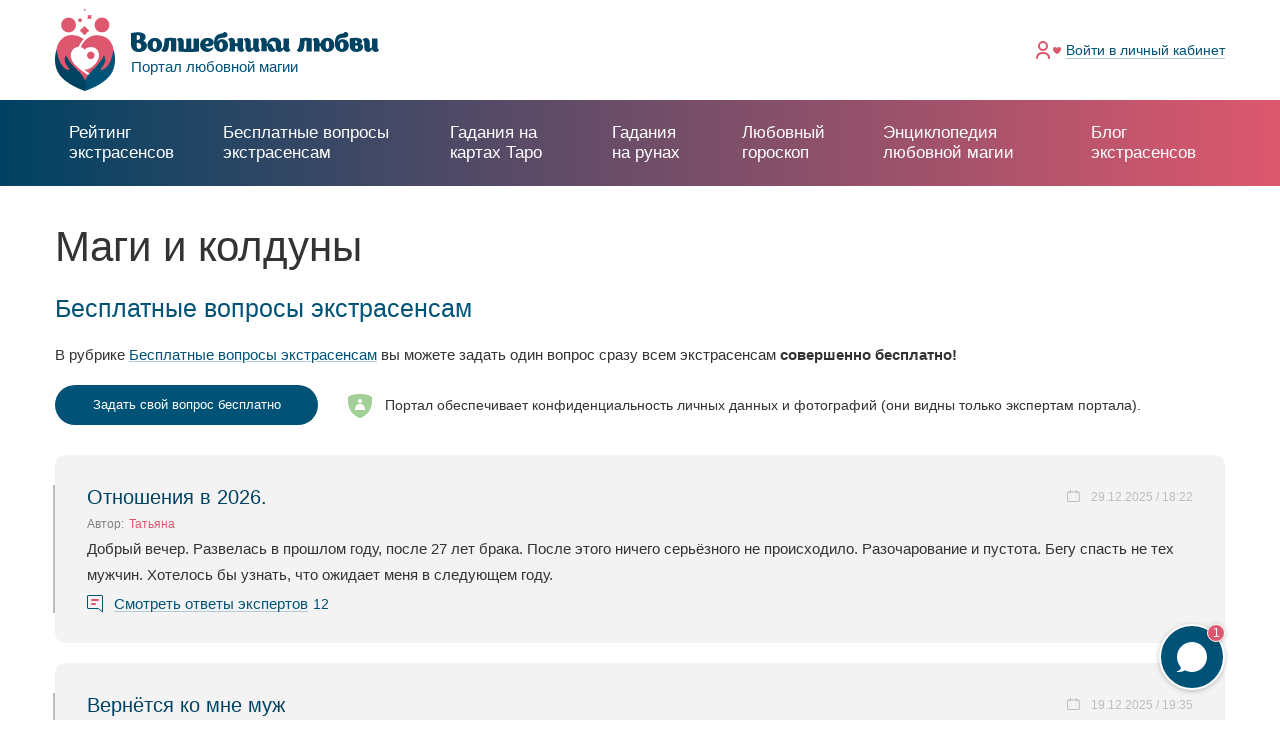

--- FILE ---
content_type: text/html; charset=UTF-8
request_url: https://www.magecam.ru/mag/magi_i_kolduny
body_size: 7706
content:

<!DOCTYPE html>
<html lang="ru">
    <head>
        <meta charset="UTF-8">
                <title>Маги и колдуны</title>
        <meta content="" name="author">
        <meta content="" name="keywords">
        <meta content="width=device-width, minimum-scale=1, maximum-scale=1, user-scalable=no" name="viewport">
        <meta content="ie=edge" http-equiv="x-ua-compatible">
        <link rel="icon" href="/img/icons/favicon.ico" type="image/x-icon">

        <!-- PWA tags -->
        <meta name="mobile-web-app-capable" content="yes">
        <meta name="apple-mobile-web-app-title" content="Magecam">
        <meta name="apple-mobile-web-app-capable" content="yes">
        <meta name="apple-mobile-web-app-status-bar-style" content="black">
        <link rel="apple-touch-icon-precomposed" href="/img/icons/favicon.ico">
        <meta name="msapplication-TileImage" content="/img/icons/favicon.ico">
        <meta name="msapplication-TileColor" content="#3372DF">
        <link rel="manifest" href="/manifest.json">

                <link rel="canonical" href="https://www.magecam.ru/mag/magi_i_kolduny"/>        
        <meta name="description" content="Если необходимо сделать правильный выбор в личных отношениях, в этом вам помогут маги и колдуны, сотрудничающие с нашим порталом.">
<meta name="keyword" content="">
<link href="/assets/a515276d/css/bootstrap.min.css?v=1660634321" rel="stylesheet" defer="">
<link href="/js/libs/datepicker/css/daterangepicker.min.css?v=1560756862" rel="stylesheet" media="none" onload="if(media!==&#039;all&#039;)media=&#039;all&#039;">
<link href="/js/libs/jquery.scrollbar/jquery.scrollbar.min.css?v=1560756862" rel="stylesheet" media="none" onload="if(media!==&#039;all&#039;)media=&#039;all&#039;">
<link href="/js/libs/fancybox/jquery.fancybox.min.css?v=1560756862" rel="stylesheet" media="none" onload="if(media!==&#039;all&#039;)media=&#039;all&#039;">
<link href="/js/libs/slick/A.slick.css,qv=1560756862.pagespeed.cf.cj4NKwbkNj.css" rel="stylesheet" media="none" onload="if(media!==&#039;all&#039;)media=&#039;all&#039;">
<link href="/css/A.app.css,,qv==1612779823+app-custom.css,,qv==1628530111,Mcc.jyfb6EQrCr.css.pagespeed.cf.IQPW2kahsC.css" rel="stylesheet">

        <script>function updateViewport(){var displayWidth=screen.width;var width='device-width';var ratio=1;if(screen.width<425){width=320;ratio=displayWidth/width;}else if(screen.width<800){width=425;ratio=displayWidth/width;}else{width='device-width';ratio=1;}document.querySelector('meta[name="viewport"]').setAttribute('content','width='+width+', initial-scale='+ratio+', maximum-scale='+ratio+', minimum-scale='+ratio+', user-scalable=no');}updateViewport();</script>
                    <script type="text/javascript">(function(d,w,c){(w[c]=w[c]||[]).push(function(){try{w.yaCounter27743154=new Ya.Metrika({id:27743154,webvisor:true,clickmap:true,trackLinks:true,accurateTrackBounce:true});}catch(e){}});var n=d.getElementsByTagName("script")[0],s=d.createElement("script"),f=function(){n.parentNode.insertBefore(s,n);};s.type="text/javascript";s.async=true;s.src=(d.location.protocol=="https:"?"https:":"http:")+"//mc.yandex.ru/metrika/watch.js";if(w.opera=="[object Opera]"){d.addEventListener("DOMContentLoaded",f,false);}else{f();}})(document,window,"yandex_metrika_callbacks");</script>
            <noscript><div><img src="//mc.yandex.ru/watch/27743154" style="position:absolute; left:-9999px;" alt=""/></div></noscript>
            <script type="text/javascript">new Image().src="//counter.yadro.ru/hit?r"+escape(document.referrer)+((typeof(screen)=="undefined")?"":";s"+screen.width+"*"+screen.height+"*"+(screen.colorDepth?screen.colorDepth:screen.pixelDepth))+";u"+escape(document.URL)+";"+Math.random();</script>
                </head>
<body><noscript><meta HTTP-EQUIV="refresh" content="0;url='https://www.magecam.ru/mag/magi_i_kolduny?PageSpeed=noscript'" /><style><!--table,div,span,font,p{display:none} --></style><div style="display:block">Please click <a href="https://www.magecam.ru/mag/magi_i_kolduny?PageSpeed=noscript">here</a> if you are not redirected within a few seconds.</div></noscript>
    <div class="up js-slideup-arrow" id="up">Наверх</div>    <main class="main-wrapper main-wrapper--desktop">
        <section class="main-content main-content--white">
            <script type="text/javascript">var fcm_user_id=null;var fcm_subscribe_user=false;</script>            
<header class="header ">
    <div class="container">
        <div class="header__wrapper">
            <div class="header__burger " id="burger">
                <div class="header__burger-line"></div>
                <div class="header__burger-line"></div>
                <div class="header__burger-line header__burger-line--red"></div>
            </div>
            <a class="logo" href="/">
                <img class="logo__main" src="/img/logo/logo.svg" alt="">
                <div class="logo__block">
                    <img src="/img/logo/logo_text.svg" alt="">
                    <div class="logo__text">Портал любовной магии</div>
                </div>
            </a>
                            <ul class="header-menu">
                    <li class="header-menu__item">
                        <div class="header-menu__icon">
                            <img src="/img/icons/log_in.svg" alt="">
                        </div>
                        <a class="header-menu__link header-menu__link--light" href="/auth/signin">Войти <span class="tablet">в личный кабинет</span></a>                    </li>
                </ul>
                    </div>
        <div class="header__burger-bg"></div>
    </div>
</header>
            
            <div class="header-border "></div>
            <nav class="main-nav " id="main-nav">
                <ul class="main-nav__list">
                    <li class="main-nav__item">
                        <a class="main-nav__link" href="/onlineconsult">Рейтинг экстрасенсов</a>
                    </li>
                    <li class="main-nav__item
                                            ">
                        <a class="main-nav__link main-nav__link--height" href="/questions"><span class="line">Бесплатные вопросы</span> экстрасенсам</a>
                    </li>
                    <li class="main-nav__item">
                        <a class="main-nav__link" href="/gadaniye_na_kartah_taro">Гадания на картах Таро</a>
                    </li>
                    <li class="main-nav__item">
                        <a class="main-nav__link" href="/gadaniye_na_runah">Гадания на рунах</a>
                    </li>
                    <li class="main-nav__item main-nav__item--hide">
                        <a class="main-nav__link main-nav__link--blue" href="/lybovniy_goroskop/segodnya">Любовный гороскоп</a>
                    </li>
                    <li class="main-nav__item main-nav__item--hide
                                            ">
                        <a class="main-nav__link main-nav__link--blue" href="/new-wiki">Энциклопедия любовной магии</a>
                    </li>
                    <li class="main-nav__item main-nav__item--hide
                                            ">
                        <a class="main-nav__link main-nav__link--blue" href="/blog">Блог экстрасенсов</a>
                    </li>
                    <li class="main-nav__item main-nav__item--parent">Еще
                        <ul class="main-nav__sublist">
                            <li class="main-nav__sublist-item">
                                <a class="main-nav__sublist-link" href="/lybovniy_goroskop/segodnya">Любовный гороскоп</a>
                            </li>
                            <li class="main-nav__sublist-item
                                                            ">
                                <a class="main-nav__sublist-link" href="/new-wiki">Энциклопедия любовной магии</a>
                            </li>
                            <li class="main-nav__sublist-item
                                                            ">
                                <a class="main-nav__sublist-link" href="/blog">Блог экстрасенсов</a>
                            </li>
                        </ul>
                    </li>
                </ul>
            </nav>

            
<div class="page">
    <div class="container" itemscope="" itemtype="http://schema.org/Article">
        <meta itemprop="description" content="Если необходимо сделать правильный выбор в личных отношениях, в этом вам помогут маги и колдуны, сотрудничающие с нашим порталом.">
        <h1 class="useful-articles__header" itemprop="headline">Маги и колдуны</h1>
        <div class="wrapper">
                        <section class="content content--free useful-articles__section">
                
<div class="useful-articles__questions useful-articles__questions--old">
    <div class="content-block ">
        <div class="content-block">
            <span class="title-h2 title-blue way__title">Бесплатные вопросы экстрасенсам</span>
        </div>
        <div class="content-text content-text--medium">
            В рубрике <a class="link" href="/questions">Бесплатные вопросы экстрасенсам</a> вы можете задать один вопрос сразу всем экстрасенсам <b>совершенно бесплатно!</b>
        </div>
        <div class="content-row">
            <a class="main-list__question main-list__question--big" href="/auth/signup?redirectTo=%2Fquestions%2Fnew&stat_event=free_question_click">Задать свой вопрос бесплатно</a>
            <div class="content-text content-text--center">Портал обеспечивает конфиденциальность личных данных и фотографий (они видны только экспертам портала).</div>
        </div>
    </div>
    <div class="questions questions--free">
        

<div class="questions__wrapper">
    <div class="questions__item ">
    <div class="questions__item-header">
                <div class="questions__item-name">
            <a class="questions__item-name__link" href="/questions/239688">Отношения в 2026.</a>
        </div>
        <div class="questions__item-date">29.12.2025 / 18:22</div>
    </div>
    <div class="questions__item-author">
        <div class="questions__item-author__title">
            Автор: 
        </div>
        <div class="questions__item-author__name">
                    <span class="red">Татьяна</span>
                </div>
            </div>
    <div class="questions__item-text questions__item-text--text">Добрый вечер. Развелась в прошлом году, после 27 лет брака. После этого ничего серьёзного не происходило. Разочарование и пустота. Бегу спасть не тех мужчин. Хотелось бы узнать, что ожидает меня в следующем году.</div>
            <div class="questions__item-footer">
            <svg width="16" height="18" viewBox="0 0 16 18" fill="none" xmlns="http://www.w3.org/2000/svg">
                <path d="M15.5 1V16.9325L11.5201 13.6159L11.381 13.5H11.2H0.999999C0.723857 13.5 0.5 13.2761 0.5 13V1C0.5 0.723858 0.723858 0.5 1 0.5H15C15.2761 0.5 15.5 0.723858 15.5 1Z" stroke="#005377"></path>
                <rect x="4" y="4" width="8" height="2" rx="1" fill="#DD586E"></rect>
                <rect x="4" y="8" width="5" height="2" rx="1" fill="#DD586E"></rect>
            </svg>
            <a class="questions__item-answers" href="/questions/239688">Смотреть ответы экспертов</a>
            <div class="questions__item-count">12</div>
        </div>
    </div><div class="questions__item ">
    <div class="questions__item-header">
                <div class="questions__item-name">
            <a class="questions__item-name__link" href="/questions/239569">Вернётся ко мне муж </a>
        </div>
        <div class="questions__item-date">19.12.2025 / 19:35</div>
    </div>
    <div class="questions__item-author">
        <div class="questions__item-author__title">
            Автор: 
        </div>
        <div class="questions__item-author__name">
                    <span class="red">Марина </span>
                </div>
            </div>
    <div class="questions__item-text questions__item-text--text">Муж ушёл 5 дней назад вернётся он ко мне или это конец?</div>
            <div class="questions__item-footer">
            <svg width="16" height="18" viewBox="0 0 16 18" fill="none" xmlns="http://www.w3.org/2000/svg">
                <path d="M15.5 1V16.9325L11.5201 13.6159L11.381 13.5H11.2H0.999999C0.723857 13.5 0.5 13.2761 0.5 13V1C0.5 0.723858 0.723858 0.5 1 0.5H15C15.2761 0.5 15.5 0.723858 15.5 1Z" stroke="#005377"></path>
                <rect x="4" y="4" width="8" height="2" rx="1" fill="#DD586E"></rect>
                <rect x="4" y="8" width="5" height="2" rx="1" fill="#DD586E"></rect>
            </svg>
            <a class="questions__item-answers" href="/questions/239569">Смотреть ответы экспертов</a>
            <div class="questions__item-count">13</div>
        </div>
    </div><div class="questions__item ">
    <div class="questions__item-header">
                <div class="questions__item-name">
            <a class="questions__item-name__link" href="/questions/239832">Будем ли вместе с мужчиной который ушел от меня, вернется ли он? Жили</a>
        </div>
        <div class="questions__item-date">06.01.2026 / 14:48</div>
    </div>
    <div class="questions__item-author">
        <div class="questions__item-author__title">
            Автор: 
        </div>
        <div class="questions__item-author__name">
                    <span class="red">Жанна</span>
                </div>
            </div>
    <div class="questions__item-text questions__item-text--text">Мы прожили вместе почти 13 лет , но он ушёл к моей сопернице. Вернётся ли он, и есть ли на нем какая то магия. Будем ли мы вместе?</div>
            <div class="questions__item-footer">
            <svg width="16" height="18" viewBox="0 0 16 18" fill="none" xmlns="http://www.w3.org/2000/svg">
                <path d="M15.5 1V16.9325L11.5201 13.6159L11.381 13.5H11.2H0.999999C0.723857 13.5 0.5 13.2761 0.5 13V1C0.5 0.723858 0.723858 0.5 1 0.5H15C15.2761 0.5 15.5 0.723858 15.5 1Z" stroke="#005377"></path>
                <rect x="4" y="4" width="8" height="2" rx="1" fill="#DD586E"></rect>
                <rect x="4" y="8" width="5" height="2" rx="1" fill="#DD586E"></rect>
            </svg>
            <a class="questions__item-answers" href="/questions/239832">Смотреть ответы экспертов</a>
            <div class="questions__item-count">11</div>
        </div>
    </div><div class="questions__item ">
    <div class="questions__item-header">
                <div class="questions__item-name">
            <a class="questions__item-name__link" href="/questions/239720">Вернётся мой бывший муж Андрей</a>
        </div>
        <div class="questions__item-date">01.01.2026 / 13:48</div>
    </div>
    <div class="questions__item-author">
        <div class="questions__item-author__title">
            Автор: 
        </div>
        <div class="questions__item-author__name">
                    <span class="red">Елена</span>
                </div>
            </div>
    <div class="questions__item-text questions__item-text--text">В браке были 22 года. Резко ушёл от меня к молодой любовнице и так и живёт с ней. Уже второй год</div>
            <div class="questions__item-footer">
            <svg width="16" height="18" viewBox="0 0 16 18" fill="none" xmlns="http://www.w3.org/2000/svg">
                <path d="M15.5 1V16.9325L11.5201 13.6159L11.381 13.5H11.2H0.999999C0.723857 13.5 0.5 13.2761 0.5 13V1C0.5 0.723858 0.723858 0.5 1 0.5H15C15.2761 0.5 15.5 0.723858 15.5 1Z" stroke="#005377"></path>
                <rect x="4" y="4" width="8" height="2" rx="1" fill="#DD586E"></rect>
                <rect x="4" y="8" width="5" height="2" rx="1" fill="#DD586E"></rect>
            </svg>
            <a class="questions__item-answers" href="/questions/239720">Смотреть ответы экспертов</a>
            <div class="questions__item-count">13</div>
        </div>
    </div></div>

    <div class="questions__footer questions__footer--center">
        <a class="main-list__btn main-list__btn--wide main-list__btn--free" href="/questions">К списку всех вопросов</a>
    </div>

    </div>
    <div class="content-block">
        <div class="content-row">
            <a class="main-list__question main-list__question--big" href="/auth/signup?redirectTo=%2Fquestions%2Fnew&stat_event=free_question_click">Задать свой вопрос бесплатно</a>
            <div class="content-text content-text--center">Портал обеспечивает конфиденциальность личных данных и фотографий (они видны только экспертам портала).</div>
        </div>
    </div>
</div>                <div class="useful-articles__article useful-articles__article--old" itemprop="articleBody">
                    <p>Как может сложиться ваша судьба, если вы свяжете жизнь с тем, кто сейчас рядом с вами? Если вы не можете решиться на перемены в личной жизни, попробуйте узнать мнение тех, кто обладает даром видеть намного больше, чем обычные люди. Это лучшие <strong>маги и колдуны</strong>, которые специализируются на любовной магии и помогают людям разбираться в самых сложных личных хитросплетениях. Сотрудничающие с нашим порталом эксперты имеют огромный опыт, поэтому могут не только дать ответы на все ваши вопросы, но, при необходимости, скорректировать ситуацию. Ответ на вопрос, <a href="/mag/gde_nayti_maga">где найти мага</a>, однозначен: обращайтесь на наш ресурс, и вы получите не только профессиональную консультацию, но и эффективную помощь. Ведь каждый <strong>колдун маг</strong>, многочисленные отзывы о котором есть на портале, это одаренный и опытный специалист.&nbsp;</p>                  </div>
                <meta itemprop="author" content="Magecam.ru"/>
                <meta itemprop="datePublished " content="1970-01-01T03:00:00+03:00"/>
                <meta itemprop="dateModified " content="2019-06-26T06:24:47+03:00"/>
                                
                <span itemtype="https://schema.org/Organization" itemscope="itemscope" itemprop="publisher">
                    <meta itemprop="name" content="Magecam.ru"/>
                    <meta itemprop="url" content="https://www.magecam.ru/"/>

                    <span itemprop="logo" itemscope itemtype="https://schema.org/ImageObject">
                        <meta itemprop="url" content="https://www.magecam.ru/img/mail/logo-email.jpg">
                    </span>
                </span>
                <meta itemprop="mainEntityOfPage" content="https://www.magecam.ru/mag/magi_i_kolduny">

                <div class="useful-articles__rating">
                    <div class="useful-articles__rating-title">Оцените материал:</div>
                    <div class="useful-articles__rating-wrapper js-article-rate" data-id="970" data-rating_val="4.7" data-rating_type="overall">
                                                    <div class="useful-articles__rating-star
                            useful-articles__rating-star--good" data-rating="1">

                            </div>
                                                    <div class="useful-articles__rating-star
                            useful-articles__rating-star--good" data-rating="2">

                            </div>
                                                    <div class="useful-articles__rating-star
                            useful-articles__rating-star--good" data-rating="3">

                            </div>
                                                    <div class="useful-articles__rating-star
                            useful-articles__rating-star--good" data-rating="4">

                            </div>
                                                    <div class="useful-articles__rating-star
                            useful-articles__rating-star--half" data-rating="5">

                            </div>
                                            </div>
                </div>

                <div class="useful-articles__share">
                    <div class="useful-articles__share-title">Поделиться статьей в соцсетях</div>
                    <div class="useful-articles__share-wrapper">
                        <div class="ya-share2" data-curtain data-shape="round" data-services="vkontakte,facebook,odnoklassniki,telegram,twitter"></div>
                    </div>
                </div>

                
<a name="comments"></a>

<div class="useful-articles__comment">
    <div class="useful-articles__comment-header">Комментарии к статье от пользователей:</div>

    <div class="useful-articles__comment-list">
    <div class="content-blank__content">Нет комментариев</div>    </div>

    <div class="useful-articles__comment-add">
        <div class="useful-articles__comment-add-header">Оставьте свой комментарий:</div>
        <form id="w0" class="useful-articles__comment-add-form activeForm" action="/article/ajax-add-comment/970" method="post" data-formname="articlecommentform">            <div class="form__block field-articlecommentform-text required">

<textarea id="articlecommentform-text" class="textarea textarea-scrollbar scrollbar-outer useful-articles__comment-add-textarea" name="ArticleCommentForm[text]" placeholder="Текст комментария" aria-required="true"></textarea>

<div class="form__error"></div>
</div>
            <div class="useful-articles__comment-add-footer">
                <button type="submit" class="btn btn--mid useful-articles__comment-add-btn">Добавить комментарий</button>            </div>
        </form>    </div>
</div>

                                                    <div class="popup">
        <div class="popup__wrapper">
            <div class="popup__count">1</div>
        </div>
    </div>
    <div class="popup-modal">
        <div class="popup-modal__wrapper">
            <div class="popup-modal__close">
                <div class="popup-modal__close-wrapper"></div>
            </div>
            <div class="popup-modal__header">У вас есть 1 (один) бесплатный вопрос экстрасенсам!</div>
            <div class="popup-modal__text">Обратитесь сразу ко всему сообществу экстрасенсов портала «Волшебники любви»!</div>
            <div class="popup-modal__text">Получите мнения о вашей ситуации от разных экспертов в любовной магии СОВЕРШЕННО БЕСПЛАТНО!</div>
            <div class="popup-modal__footer">
                <a class="btn btn--mid popup-modal__more" href="/questions?stat_event=question_banner_click">Подробнее</a>
            </div>
        </div>
    </div>
    <div class="popup-modal__background"></div>
            </section>
       </div>
    </div>
</div>

    <script type="text/javascript">kamtorstat_sections=["C\u0442\u0430\u0440\u044b\u0435 \u0441\u0442\u0430\u0442\u044c\u0438","\u041c\u0430\u0433\u0438","\u041c\u0430\u0433\u0438 \u0438 \u043a\u043e\u043b\u0434\u0443\u043d\u044b"];</script>
    

        </section>
        <footer class="footer">
            <div class="container">
                <div class="footer__wrapper">
                    <div class="footer__block">
                        <div class="footer__title">Наш портал</div>
                        <div class="footer__row">
                            <ul class="footer__list">
                                <li class="footer__list-item">
                                    <a class="footer__list-link" href="/onlineconsult">Рейтинг экстрасенсов</a>
                                </li>
                                <li class="footer__list-item">
                                    <a class="footer__list-link" href="/questions">Бесплатные вопросы</a>
                                </li>
                                <li class="footer__list-item">
                                    <a class="footer__list-link" href="/lybovniy_goroskop/segodnya">Любовный гороскоп</a>
                                </li>
                                <li class="footer__list-item">
                                    <a class="footer__list-link" href="/blog">Блоги экстрасенсов</a>
                                </li>
                                <li class="footer__list-item">
                                    <a class="footer__list-link" href="/gadaniye_na_kartah_taro">Онлайн-гадания</a>
                                </li>
                                                                <li class="footer__list-item">
                                    <a class="footer__list-link" href="/articles">Полезные статьи</a>
                                </li>
                            </ul>
                        </div>
                    </div>
                    <div class="footer__block">
                        <div class="footer__title">Для экспертов</div>
                        <div class="footer__row">
                            <ul class="footer__list">
                                <li class="footer__list-item">
                                    <a class="footer__list-link" href="/auth/regexpert">Стать экспертом на сайте</a>
                                </li>
                            </ul>
                        </div>
                    </div>
                    <div class="footer__block">
                        <div class="footer__title">Сервис и помощь</div>
                        <ul class="footer__list footer__list--bottom">
                            <li class="footer__list-item">
                                <a class="footer__list-link" href="/pages/help">Справка по сайту</a>
                            </li>
                            <li class="footer__list-item">
                                <a class="footer__list-link" href="/support">Техническая поддержка</a>
                            </li>
                        </ul>
                    </div>
                    <div class="footer__block">
                        <a class="logo logo--footer" href="/">
                            <img class="logo__main logo__main--footer" src="/img/logo/logo-footer.svg" alt="">
                            <div class="logo__block logo__block--footer">
                                <img src="/img/logo/logo_text-footer.svg" alt="">
                                <div class="logo__text logo__text--footer">Портал любовной магии</div>
                            </div>
                        </a>
                        <div class="footer__copyright">© 2008-2026 «Волшебники любви»<br>Портал любовной магии.<br>Все права защищены.</div>

                    </div>
                </div>
            </div>
        </footer>
    </main>
    <div class="modal fade modal-box-alert">
    <div class="modal-dialog modal-dialog-centered modal-dialog--medium modal-dialog--mob_wide">
        <div class="modal-content">
            <div class="modal-box-alert-close">
                <svg width="10" height="10" viewBox="0 0 10 10" fill="none" xmlns="http://www.w3.org/2000/svg">
                    <path d="M0.5 0.5L9.5 9.5" stroke="#828282"/>
                    <path d="M9.5 0.5L0.5 9.5" stroke="#828282"/>
                </svg>
            </div>
            <div class="modal-body">
                <div class="modal-header">
                    <div class="modal-title">---</div>
                </div>
                <div class="modal-description"></div>
            </div>
            <div class="modal-footer modal-footer--sb btn-block-preloader">
                <button class="btn modal-mob_btn modal-box-alert__button modal-box-alert-confirm">Подтвердить</button>
                <button class="btn btn--border modal-mob_btn modal-box-alert__button modal-box-alert-cancel">Отмена</button>
            </div>
        </div>
    </div>
</div>
        
    
    <script src="https://yastatic.net/share2/share.js" async></script>
<script src="/assets/98e8b487/jquery.min.js,qv=1580195592.pagespeed.jm.tJmcu2pzqb.js"></script>
<script src="/assets/f6a594ee/yii.js,qv=1580195592.pagespeed.jm.T5YaAxyt68.js"></script>
<script src="/assets/f6a594ee/yii.validation.js,qv=1580195592.pagespeed.jm.WGv4kKMkA4.js"></script>
<script src="/assets/f6a594ee/yii.activeForm.js,qv=1580195592.pagespeed.jm.ssF--emY-5.js"></script>
<script src="/js/libs/popper.min.js,qv==1560756862+bootstrap.min.js,qv==1560756862.pagespeed.jc.bnJvu7IVFc.js"></script><script>eval(mod_pagespeed_QbG8Z4zKD6);</script>
<script>eval(mod_pagespeed_dMfL_a5cLS);</script>
<script src="/js/libs/datepicker/moment.min.js,qv==1560756862+moment.ru.js,qv==1560756862+daterangepicker.min.js,qv==1560756862.pagespeed.jc.Qo56l4b78b.js"></script><script>eval(mod_pagespeed_HyouS26nd3);</script>
<script>eval(mod_pagespeed_cTd92xiZel);</script>
<script>eval(mod_pagespeed_PfFm1sDxkt);</script>
<script src="/js/libs/highcharts.js,qv=1560756862.pagespeed.jm.NOTRMFaX8D.js"></script>
<script src="/js/socket.js,qv==1560756862+app.js,qv==1582625805.pagespeed.jc.ZVQQoVRL3G.js"></script><script>eval(mod_pagespeed_yRhBSPFQoo);</script>
<script>eval(mod_pagespeed_ODFfYCBX1Y);</script>
<script src="/js/app-custom.js?v=1670431518"></script>
<script src="/js/libs/jquery.scrollbar,_jquery.scrollbar.min.js,qv==1560756862+fancybox,_jquery.fancybox.min.js,qv==1560756862.pagespeed.jc.YdVrpzDWi8.js"></script><script>eval(mod_pagespeed_1dsqF9e05T);</script>
<script>eval(mod_pagespeed_iUx$lUmcey);</script>
<script src="/js/libs,_slick,_slick.min.js,qv==1560756862+fcm,_init.js,qv==1560756862.pagespeed.jc.wY0bPjcsAs.js"></script><script>eval(mod_pagespeed_fDRW5l5nA1);</script>
<script>eval(mod_pagespeed_EmOPBws36r);</script>
<script src="/js/fcm/main.js?v=1560756862"></script>
<script src="https://magecam.ru:3000/socket.io/socket.io.js"></script>
<script>var chat_socket_addr='wss://magecam.ru:3000';</script>
<script>jQuery(function($){jQuery('#w0').yiiActiveForm([{"id":"articlecommentform-text","name":"text","container":".field-articlecommentform-text","input":"#articlecommentform-text","error":".form__error","validate":function(attribute,value,messages,deferred,$form){yii.validation.required(value,messages,{"message":"Заполните данное поле"});}}],{"errorSummary":".alert.alert-danger","errorCssClass":"input-text--error","successCssClass":"is-valid","validationStateOn":"input"});});</script></body>
</html>


--- FILE ---
content_type: text/plain; charset=UTF-8
request_url: https://magecam.ru:3000/socket.io/?EIO=3&transport=polling&t=PlFz02-&sid=iSuLDHNERksC54ZmAAfi
body_size: 172
content:
93:42["active",{"status":"ok","message":[602,272449,704,817,109,803,659,914,10,106,122,275843]}]

--- FILE ---
content_type: text/plain; charset=UTF-8
request_url: https://magecam.ru:3000/socket.io/?EIO=3&transport=polling&t=PlFz008
body_size: 182
content:
96:0{"sid":"iSuLDHNERksC54ZmAAfi","upgrades":["websocket"],"pingInterval":25000,"pingTimeout":5000}2:40

--- FILE ---
content_type: image/svg+xml
request_url: https://www.magecam.ru/img/status/rating-good.svg
body_size: 211
content:
<svg width="15" height="15" viewBox="0 0 15 15" fill="none" xmlns="http://www.w3.org/2000/svg">
<path d="M7.5 0L9.27051 5.72949H15L10.3647 9.27051L12.1353 15L7.5 11.459L2.86474 15L4.63525 9.27051L0 5.72949H5.72949L7.5 0Z" fill="#FFC961"/>
</svg>


--- FILE ---
content_type: application/javascript; charset=utf-8
request_url: https://www.magecam.ru/js/app-custom.js?v=1670431518
body_size: 29168
content:
var AuthController = {
    config: {
        'secure_token': '_csrf',
        'timer_button': '.send_activation_mail_button',
        'change_email_form': '.auth-change-email__form',
        'change_email_footer': '.auth-change-email__footer',
        'change_email_button': '.auth-change-email__button',
        'change_email_loading': 'auth-change-email__footer--loading',
        'change_email_success': '.auth-change-email__success',
    },

    init: function () {
        var self = this;
        var config = self.config;

        self.checkTimer();

        $(config.change_email_form).on('beforeSubmit', function (e) {
            e.preventDefault();
            e.stopImmediatePropagation();

            self.submitChangeEmail(this);

            return false;
        });
    },

    /**
     * Check how many time need wait
     */
    checkTimer: function () {
        var self = this;
        var config = self.config;
        var buttons = $(config.timer_button);
        var timer = getCookie('activation_timer_send');

        if (buttons.length > 0) {
            if (timer != null && Number(timer) > 0) {
                buttons.attr('disabled', 'disabled');

                var timerInterval = setInterval(function () {
                    var title = buttons.data('title');
                    timer = Number(timer) - 1;
                    buttons.html(title + '<br>(через ' + timer + ' сек.)');;

                    if (timer <= 0) {
                        clearInterval(timerInterval);
                        self.checkTimer();
                    }
                }, 1000);
            } else {
                buttons.each(function () {
                    var button = $(this);
                    var title = button.data('title');
                    button.attr('disabled', false);
                    button.html(title);
                });
            }
        }
    },

    submitChangeEmail: function(form) {
        var self = this;
        var config = self.config;

        var actionUrl = $(form).attr('action');
        var formData = new FormData($(form)[0]);

        $(config.change_email_footer).addClass(config.change_email_loading);

        $.ajax({
            url: actionUrl,
            type: 'POST',
            data: formData,
            cache: false,
            contentType: false,
            processData: false,
            error: function () {
                ModalController.alert('Ошибка на сервере', '', {
                    confirm_button: 'Закрыть',
                });
                $(config.change_email_footer).removeClass(config.change_email_loading);
            },
            success: function(data) {
                $(config.change_email_footer).removeClass(config.change_email_loading);

                if (data.status) {
                    $(config.change_email_form).hide();
                    $(config.change_email_success).show();
                } else {
                    self.setError(form, data.message);
                }
            }
        });
    },

    setError: function(form, errors) {
        var updateData = {};

        for (var field in errors) {
            var fieldId = $(form).data('formname') + '-' + field;
            var error_msg = typeof errors[field] === "string"
                ? errors[field] : errors[field][0];

            updateData[fieldId] = [error_msg];
        }

        $(form).yiiActiveForm('updateMessages', updateData, true);
    },
};

var MainController = {
    init: function () {
        var self = this;
        var scrollArrow = $('.js-slideup-arrow');
        var scrollArrowClass = 'js-slideup-arrow--visible';

        $('.form, .activeForm').on('afterValidate afterValidateAttribute', function () {
            self.textAreaErrorsChange(this);
        });

        /**
         * Fix borders for custom textarea
         */
        $('.form .textarea, .activeForm .textarea').on('focus active focusout', function (e) {
            if (e.type !== "focusout") {
                $(this).parents('.textarea').addClass('textarea-focus');
            } else {
                $(this).parents('.textarea').removeClass('textarea-focus');
            }
        });

        /**
         * Reset error on focus (i.e. validate on blur)
         */
        $('body').on('focus', 'input.input-text--error', function(){
            $(this).removeClass('input-text--error');
            $(this).parent().find('.form__error').html('');
        });

        $('body').on('focus', 'textarea.input-text--error', function(){
            $(this).removeClass('input-text--error');
            $(this).closest('.form__block--error').find('.form__error').html('');
            $(this).closest('.form__block--error').removeClass('form__block--error');
        });

        $('body').on('click', '.select--error', function(){
            $(this).removeClass('select--error');
            $(this).parent().siblings('.form__error').html('');
        });

        $('.expert-profile__blog-more').unbind('click');
        $('.profile_mobile_user_link').unbind('click').on('click', function (e) {
            self.profilePageModel(this, e);
        });

        $('.mobile-link-js').on('click', function () {
            if ($(window).width() <= 768) {
                var href = $(this).data('href');

                if (href) {
                    if ((new RegExp(href + '$','ui')).test(document.location.href)) {
                        if ($(this).hasClass('tab-mobile__header--active')) {
                            $(this).removeClass('tab-mobile__header--active');
                            $(this).next().hide();
                        } else {
                            $(this).addClass('tab-mobile__header--active');
                            $(this).next().show();
                        }
                    } else {
                        document.location.href=href;
                        // self.profileTabIndexCrunch();
                    }
                }
            }
        });

        var index_tab = $('.tab-mobile__header--notab-index');

        // self.profileTabIndexCrunch();

        if (/^#menu_/.test(document.location.hash)) {
            var profile_active_tab = $(document.location.hash);
            if (profile_active_tab.length) {
                $('html, body').animate({
                    scrollTop: profile_active_tab.offset().top - 54 - 10
                }, 700);
            }
        }

        /**
         * Show and hide scroll button
         */
        $(window).unbind('scroll').on('scroll', function () {
            var current_position = $(window).scrollTop();
            var height = $(window).height();

            if (current_position > (height + (height / 2))) {
                if (!scrollArrow.hasClass(scrollArrowClass)) {
                    scrollArrow.addClass(scrollArrowClass)
                }
            } else {
                if (scrollArrow.hasClass(scrollArrowClass)) {
                    scrollArrow.removeClass(scrollArrowClass)
                }
            }
        });

        if ($('.js-modal-alert-timer').length) {
            var datalog = $('.js-modal-alert-timer');
            var timeout = datalog.data('timeout') || 5000;

            self.timerShoewModal = setTimeout(function () {
                datalog.modal('show');
            }, timeout)
        }

        self.clearTimerShowModal = function () {
            clearTimeout(self.timerShoewModal);
        };

        var load_card_link = $('.js-chat-card-get');

        if (load_card_link && load_card_link.length) {
            load_card_link.unbind('click').on('click', function () {
                self.preloadClientCard($(this).data('user') || 0);
            });
        }

        $('body').on('click', '[data-client-card="#client-card"]', function (event) {
            event.preventDefault();

            $('#client-card').data('client-id', $(this).data('client-id'));
            $('#client-card').modal('show');
        });

        $('#client-card').on('show.bs.modal', function (event) {
            self.preloadClientCard($('#client-card').data('client-id') || 0);
        });

        $('#client-card').on('hidden.bs.modal', function (event) {
            $('.chat-card__container').html('');
        });

        $('.profile_play_video').click(function(){
            ModalController.alert($(this).data('title'), '<iframe width="100%" src="https://www.youtube.com/embed/' + $(this).data('link') + '?autoplay=1" allowfullscreen></iframe>', {
                        confirm_button: 'Закрыть',
                        max_width: '800px'
                    });

            setTimeout(function(){
                if ($('.modal-content iframe').width() > 300)
                    $('.modal-content iframe').height( $('.modal-content iframe').width() / 16 * 9 );
            }, 200);
            return false;
        });

        return self;
    },

    /**
     * For preload client card in exist modal
     *
     * @param item
     */
    preloadClientCard: function (client_id) {
        var self = this;
        var main_block = $('#client-card');

        main_block.addClass('chat-card--loading');

        $.get('/home/client-card/', {client: client_id}, function (data) {
            $('.chat-card__container').html(data);

            if ($(window).width() > 768) {
                $('.chat-card__wrapper--adaptive').scrollbar();
            }

            self.rebindsClientCard();

            main_block.removeClass('chat-card--loading');
        });
    },

    /**
     * Re: binds for all card events
     */
    rebindsClientCard: function () {
        var self = this;
        var load_card_link = $('.js-chat-card-get');

        if (load_card_link && load_card_link.length) {
            load_card_link.unbind('click').on('click', function () {
                self.preloadClientCard($(this).data('user') || 0);
            });

            fancyboxLoad();
        }
    },

    /**
     * Crunch
     * @param item
     */
    profileTabIndexCrunch: function () {
        var item = $('.tab-mobile__header--notab-index');

        if ($(window).width() <= 768) {
            if (/^#menu_index/.test(document.location.hash)) {
                item.addClass('tab-mobile__header--active');
                item.next('.tab-mobile__wrapper').show();
            } else if (item.length > 0 && !item.hasClass('tab-mobile__header--active')) {
                item.next('.tab-mobile__wrapper').hide();
            }
        } else {
            if (item.length > 0) {
                item.addClass('tab-mobile__header--active');
                item.next('.tab-mobile__wrapper').show();
            }
        }
    },

    /**
     * Redirect to payment detail page or show modal for mobile
     *
     * @param item
     * @param event
     */
    profilePageModel: function (item, event) {
        var link = $(item).attr('href');
        var width = $(window).width();
        var content = $(item).data('content');
        var modal = $(item).data('modal');

        if (width <= 768) {
            event.preventDefault();
            $.get(link, function (data) {
                var find = $(data).find(content);
                $(modal).find('.load-content-ajax').html(find.html())
                $(modal).modal('show');
            });
        } else {
            document.location.href = link;
        }
    },

    /**
     * Fix css for custom textarea
     */
    textAreaErrorsChange: function (item) {
        $(item).find('.scroll-wrapper.textarea').each(function () {
            var textarea_block = $(this).parents('.form__block');
            if ($(this).find('textarea').hasClass('input-text--error')) {
                textarea_block.addClass('form__block--error');
            } else {
                textarea_block.removeClass('form__block--error');
            }
        });
    }
};

var ExpertRegController = {
    init: function () {
        // step 3
        this.scrollToErrorField('.registration-form-step3', '.registration__photo-item, .form__block');

        // step 6
        this.scrollToErrorField('.registration-form-step6', '.registration__photo-area, .registration__audio-block');

        // step 8
        this.scrollToErrorField('.registration-form-step8', '.registration__bid-item');
    },

    scrollToErrorField: function(form, fieldContainer) {
        if ($(form).length) {
            var errorElement = $(form).find('.input-text--error').first();

            if (errorElement) {
                var container = errorElement.closest(fieldContainer) ||
                                errorElement.closest(':visible');
                
                if (container.length) {
                    var top = container.offset().top;
                    $(window).scrollTop(top - 60);
                }
            }
        }
    },
};

var ReviewsController = {
    config: {
        'client-review-form': '.js-reviews-expert',
        'expert-review-form': '.expert-profile__block-comment--edit',
        'review-form-buttons': '.btn--action',
        'preload-block': '.btn-block-preloader',
        'preload-block-visible': 'btn-block-preloader--loader',
        'expert-comment-submit': '.js-reviews-client--submit',
        'expert-comment-clear': '.js-reviews-client--clear',
        'client-reviews-list': '.js-reviews-list',
        'client-review-block-rating-main': '.expert-profile__form-row',
        'client-review-block-wrapper': '.expert__rating-wrapper',
        'client-review-block-rating': '.js-reviews-expert--rating',
        'client-review-rating-input': '.js-reviews-expert-rating--input',
        'client-review-block-rating-star': '.expert__rating-star',
        'client-review-block-rating-star-good_name': 'expert__rating-star--good',
        'client-review-block-text': '.js-reviews-expert--text',
        'client-review-block-submit': '.js-reviews-expert--submit',
        'client-review-block-cancel': '.js-reviews-expert--cancel',
    },

    init: function () {
        var self = this;
        var config = self.config;

        $(config['client-review-block-rating-star']).unbind('mouseover').on('mouseover', function (e) {
            var elem = $(e.target);
            var from_elem = $(e.relatedTarget);
            var data_rating = Number(elem.data('rating')) || 0;

            if (from_elem.data('rating')) {
                var from_data_rating = Number(from_elem.data('rating'));
                self.showStars(data_rating, elem);
            } else {
                self.showStars(data_rating, elem);
            }
        });

        $(config['client-review-block-rating-star']).unbind('mouseout').on('mouseout', function (e) {
            var elem = $(e.target);
            var to_elem = $(e.relatedTarget);
            var main = elem.parents(config['client-review-block-rating']);
            
            var data_rating = Number(main.data('review-rating')) || 0;

            self.showStars(data_rating, elem);
        });

        $(config['client-review-block-rating-star']).on('click', function (e) {
            var elem = $(e.target);
            var rating = $(this).data('rating');
            var main = elem.parents(config['client-review-block-rating']);
            main.data('review-rating', rating);

            $(config['client-review-block-rating-star']).removeClass(config['client-review-block-rating-star-good_name']);
            for (var i = 1; i <= rating; i++) {
                $(config['client-review-block-rating-star'] + '[data-rating=' + i + ']').addClass(config['client-review-block-rating-star-good_name']);
            }

            $(config['client-review-rating-input']).removeAttr('checked');
            $(this).children($(config['client-review-rating-input'])).attr('checked', '');

            $('.expert-rating__error').attr('style', "display: none");
        });

        $(config['client-review-block-cancel']).unbind('click').on('click', function (e) {
            self.hideFormClient(e);
        });

        $(config['client-review-block-submit']).unbind('click').on('click', function (e) {
            self.sendClientForm(e);
        });

        $(config['client-review-block-submit']).on('click', function (e) {
            if ($(config['client-review-block-wrapper']).find(config['client-review-rating-input'] + ':checked').length < 1) {
                if ($('.expert-rating__error').length == 0) {
                    $(config['client-review-block-rating-main']).after('<div class="form__error expert-rating__error" style="display: block; text-align: left; margin-bottom: 20px;">Поставьте оценку эксперту</div>');
                }
                return false;
            } else {
                $('.expert-rating__error').attr('style', "display: none");
            }

        });

        $(config['expert-comment-submit']).unbind('click').on('click', function (e) {
            self.sendExpertForm(this, false);
        });

        $(config['expert-comment-clear']).unbind('click').on('click', function (e) {
            self.sendExpertForm(this, true);
        });

        $('.textarea').scrollbar();
    },
    showStars: function (rate, elem) {
        var self = this;
        var config = self.config;
        var main = elem.parents(config['client-review-block-rating']);

        for (var i = 1; i <= 5; i++) {
            if (i <= rate)
            {
                main
                    .find(config['client-review-block-rating-star'] + '[data-rating=' + i + ']')
                    .addClass(config['client-review-block-rating-star-good_name']);
            }
            else
            {
                main
                    .find(config['client-review-block-rating-star'] + '[data-rating=' + i + ']')
                    .removeClass(config['client-review-block-rating-star-good_name']);
            }
        }
    },

    /**
     * Hide form for send review for expert
     *
     * @param event
     */
    hideFormClient: function (event) {
        var self = this;
        var config = self.config;

        if (event) {
            event.preventDefault();
        }
        
        $('.expert-profile').removeClass('expert-profile--add-feedback');
        $('body').removeClass('body-overflowy-mob');
        $(window).scrollTop($('#add-feedback').offset().top - 100);
    },

    /**
     * Form for expert
     *
     * @param item
     * @param clear_answer
     */
    sendExpertForm: function (item, clear_answer) {
        var self = this;
        var config = self.config;
        var formData = new FormData();
        var form = $(item).parents('form');

        if (clear_answer) {
            formData.append('ajaxReviewExpertClear', true);
        } else {
            formData.append('ajaxReviewExpert', true);
        }

        formData = self.formCreateDynFields(form, formData);
        self._lockButtons(form, true);

        /**
         * Send response and create review
         */
        self.sendRequest(form.attr('action'), formData, function (req) {
            return self._afterClientRequest(req, form);
        });
    },



    /**
     * Send review from client to expert
     *
     * @param event
     */
    sendClientForm: function (event) {
        var self = this;
        var config = self.config;
        var formData = new FormData();
        var form = $(config['client-review-form']).find('form');

        formData.append('ajaxReviewClient', true);
        formData = self.formCreateDynFields(form, formData);
        self._lockButtons(form, true);

        /**
         * Send response and create review
         */
        self.sendRequest(form.attr('action'), formData, function (req) {
            return self._afterClientRequest(req, form);
        });
    },

    removeReview: function (item) {
        var self = ReviewsController;
        var button = $(item);
        var formData = new FormData();
        var review_id = button.data('value');
        var field_id = button.data('field');
        var action = button.data('action');

        formData.append(field_id, review_id);
        formData.append('ajaxReviewRemove', true);
        formData = self.formCreateDynFields(button, formData);
        self._lockButtons(button, true);

        /**
         * Send response and remove review
         */
        self.sendRequest(action, formData, function (req) {
            return self._afterClientRequest(req, button);
        });
    },

    /**
     * Create fields for request
     *
     * @param form
     * @param formData
     * @returns {*}
     * @private
     */
    formCreateDynFields: function (form, formData) {
        var sendField = false;
        var fields = form.find('input[name], textarea[name]');

        fields.each(function () {
            sendField = false;

            if ($(this).attr('type') === "radio") {
                if (this.checked) {
                    sendField = true;
                }
            } else {
                sendField = true;
            }

            if (sendField) {
                formData.append($(this).attr('name'), $(this).val());
            }
        });

        formData.append('_csrf', getCSRFToken);

        return formData;
    },

    /**
     * Lock button before request not completed
     *
     * @param form
     * @param islock
     * @private
     */
    _lockButtons: function (form, islock) {
        var self = this;
        var config = self.config;
        var buttons = form.find(config['review-form-buttons']);

        buttons.each(function () {
            if (islock) {
                $(this).attr('disabled', 'disabled');
                $(this).parents(config['preload-block']).addClass(config['preload-block-visible']);
            } else {
                $(this).attr('disabled', false);
                $(this).parents(config['preload-block']).removeClass(config['preload-block-visible']);
            }
        });
    },

    /**
     * Actions after client get response
     *
     * @param req
     * @param form
     * @private
     */
    _afterClientRequest: function (req, form) {
        var self = this;
        var config = self.config;
        var error_msg = '';
        var reviews_list = $(config['client-reviews-list']);
        var field_id = $(form).data('form-name') ? $(form).data('form-name').toLowerCase() : null;
        var updateData = {};

        try {
            var request = JSON.parse(req.responseText);
        } catch (e) {
            var request = {status: false, url: '', message: []};
        }

        var error_arr = request.message;

        if (request.status) {
            if (/^#menu_comments/.test(document.location.hash)) {
                document.location.reload();
            } else {
                document.location.href = document.location.href + '#menu_comments';
                document.location.reload();
            }
            /*if ($.support.pjax) {
                $.pjax.reload({container: '#' + reviews_list.find('[data-pjax-container]').attr('id')});
                $(document).on('pjax:end', function () {
                    self.hideFormClient();
                    self.init();
                    MainController.init();

                    if (window.hasOwnProperty('ModalController')) {
                        ModalController.init();
                    }
                });
            } else {
                self.hideFormClient();
            }*/
        } else {
            for (var field_err in error_arr) {
                if (typeof error_arr[field_err] === "string") {
                    error_msg = error_arr[field_err];
                } else {
                    error_msg = error_arr[field_err][0];
                }
            }

            if (error_msg === '') {
                error_msg = 'Server error';
            }

            /**
             * If field id get, then we try show validation errors
             */
            if (field_id) {
                updateData[field_id + '-' + field_err.toLowerCase()] = [error_msg];
                $(form).yiiActiveForm('updateMessages', updateData, true);
            }

            self._lockButtons(form, false);
        }
    },

    /**
     * Send request and return errors if exists
     *
     * @param action
     * @param formData
     * @param callBack
     */
    sendRequest: function (action, formData, callBack) {
        var xhr = new XMLHttpRequest();

        xhr.onload = xhr.onerror = function() {
            if (callBack) {
                callBack(this);
            }
            //form.yiiActiveForm('validateAttribute', $(input).attr('id'));
        };

        xhr.open("POST", action, true);
        xhr.send(formData);
    }
};

var AudioController = {
    config: {
        'audio-button': '.audio-play-js',
        'audio-button-play': 'audio-play-js-start',
        'audio-button-text': '.audio-play--text'
    },

    init: function () {
        var self = this;
        var config = self.config;

        $(config['audio-button']).on('click', function () {
            self.startStopPlay(this);
        });
    },

    /**
     * Stop all played audio and start or stop play
     * selected audio with change text
     *
     * @param item
     */
    startStopPlay: function (item) {
        var self = this;
        var block = $(item);
        var config = self.config;
        var text = block.find(config['audio-button-text']);
        var audio = block.find('audio')[0];

        $('audio').each(function() {
            if (!$(this).is($(audio))) {
                var player = $(this).parents(config["audio-button"]);
                var player_text = player.find(config['audio-button-text']);
                this.pause();
                this.currentTime = 0;
                player.removeClass(config["audio-button-play"]);
                player_text.text(player_text.data('play'))
            }
        });

        if (!block.hasClass(config["audio-button-play"])) {
            block.addClass(config["audio-button-play"]);
            text.text(text.data('stop'));
            audio.volume = 1;
            audio.play();
        } else {
            block.removeClass(config["audio-button-play"]);
            text.text(text.data('play'));
            audio.pause();
            audio.currentTime = 0;
        }
    }
};

var QuestionsController = {
    config: {
        'load-url': '/home/ajax-questions',
        'load-questions-button': '.questions-list-js',
        'questions-list': '.questions__wrapper',
        'questions-item': '.questions__item',
        'question-item-name': '.questions__item-name',
        'question-item-text': '.questions__item-text',
        'question-item-count': '.questions__item-count',
        'question-item-link': '.questions__item-answers',
        'question-item-date': '.questions__item-date',
        'question-item-vip': 'questions__item--vip',
        'create-question-add-person': '.free-questions__member-add',
        'create-question-person-block': '.questionActiveForm .free-questions-member',
        'create-question-template': '.question-item-template',
        'create-question-remove': '.free-questions__member-delete',
        'create-question-hidden-image': '.question-person-image-link',
        'create-question-form': '.questionActiveForm',
        'create-question-date-field': '.input-text--date',
        'create-question-member-cnt': '.free-questions--count-member',
        'create-question-nodate-field': '.free-questions--nodate'
    },

    init: function () {
        var self = this;
        var config = self.config;

        $().ready(function() {
            if ($('.input-text--date.single').length) {
                var maxDate = moment();
                $('.input-text--date.single').each(function () {
                    var data_input = $(this).data('daterangepicker');
                    if ($(this).val().length < 2 || !data_input.maxDate) {
                        if (data_input) {
                            data_input.remove();
                        }

                        $(this).daterangepicker({
                            'singleDatePicker': true,
                            'maxDate': maxDate,
                            // 'startDate': maxDate,
                            'showDropdowns': true,
                            'minYear': 1900,
                            'locale': {
                                'format': 'DD MMMM YYYY',
                                'monthNames': [
                                    "Январь", "Февраль", "Март", "Апрель",
                                    "Май", "Июнь", "Июль", "Август",
                                    "Сентябрь", "Октябрь", "Ноябрь", "Декабрь"
                                ]
                            }
                        });

                        $(this).each(function () {
                            $(this).val('');
                        });
                    }
                });
            }
        });

        $(config['load-questions-button']).unbind('click').on('click', function (e) {
            self.loadMoreQuestions(this);
        });

        $(config['create-question-add-person']).unbind('click').on('click', function (e) {
            self.createAddPerson(this);
        });

        $(config['create-question-remove']).unbind('click').on('click', function (e) {
            self.removeAddPerson(this);
        });

        $(config['create-question-form']).unbind('submit').on('submit', function (e) {
            e.preventDefault();
            e.stopImmediatePropagation();
            self.checkCreateQuestionForm(this);
            return false;
        });

        $(config['create-question-nodate-field']).unbind('click').on('click', function (e) {
            self.lockUnlockDateField(this);
        });

        $().ready(function () {
            var form = $('.free-questions .activeForm');
            if (form.length && form.data().hasOwnProperty('yiiActiveForm')) {
                self._updateValidCreateRules();
            } else {
                setTimeout(function () {
                    self._updateValidCreateRules();
                }, 600);
            }
        });
    },

    _calcCountMembers: function () {
        var self = this;
        var config = self.config;

        $(config['create-question-person-block']).each(function (i) {
            var cnt_block = $(this).find(config['create-question-member-cnt']);
            if (cnt_block.length > 0) {
                cnt_block.text(i+1);
            }
        })
    },

    lockUnlockDateField: function (item) {
        var self = this;
        var config = self.config;
        var elem = $(item);
        var main_block = elem.parents(config['create-question-person-block']);
        var date_field = main_block.find(config['create-question-date-field']);

        if (item.checked) {
            date_field.attr('disabled', 'disabled');
        } else {
            date_field.attr('disabled', false);
        }
    },

    checkCreateQuestionForm: function (form) {
        var action = $(form).attr('action');
        var xhr = new XMLHttpRequest();
        var data = new FormData(form);
        data.append('ajaxValidateData', true);

        // remove file input, not support chrome 49
        try {
            $(form).find('input[type="file"]').each(function(){
                data.delete(this.name);
            });
        } catch (e) {
            // console.log('Not support FormData.delete');
        }

        ReviewsController._lockButtons($(form), true);

        $.ajax({
            url: action,
            type: 'POST',
            data: data,
            cache: false,
            contentType: false,
            processData: false,
            error: function (jqXHR, exception) {
                ModalController.alert('Ошибка на сервере <br> ' + jqXHR.status + ': ' + jqXHR.statusText + ' (' + exception + ')', '', {
                    confirm_button: 'Закрыть',
                });

                sendErrorReport(
                    'Создание вопроса',
                    'Response Url: ' + action + '\r\n' +
                    'Response Status: ' + jqXHR.status + '\r\n' +
                    'Response Status Text: ' + jqXHR.statusText + '\r\n' +
                    'Response Exception: ' + exception
                );

                ReviewsController._lockButtons($(form), false);
                DefaultFormController.selectErrorsChange(form);
            },
            success: function(request) {
                if (!request.status) {
                    var error_arr = request.message;
                    var updateData = {};
                    var error_msg = '';
                    var field_id = '';

                    for (var field_err in error_arr) {
                        field_id = $(form).data('formname') + '-' + field_err;

                        if (typeof error_arr[field_err] === "string") {
                            error_msg = error_arr[field_err];
                        } else {
                            error_msg = error_arr[field_err][0];
                        }

                        updateData[field_id] = [error_msg];
                    }

                    // focus on error field
                    var focusFieldId = '';

                    for (var updateId in updateData) {
                        if (
                            !focusFieldId ||
                            ($(focusFieldId).parent().offset().top > $('#' + updateId).parent().offset().top)
                        ) {
                            focusFieldId = '#' + updateId;
                        }
                    }

                    if (focusFieldId) {
                        $('html, body').animate({
                            scrollTop: $(focusFieldId).parent().offset().top - 80
                        }, 700);
                    }

                    // show error
                    if (field_id.length > 0 && error_msg.length > 0) {
                        $(form).yiiActiveForm('updateMessages', updateData, true);
                    }

                    ReviewsController._lockButtons($(form), false);
                    DefaultFormController.selectErrorsChange(form);
                } else {
                    document.location.href=request.message;
                }
            }
        });
    },

    _updateValidCreateRules: function () {
        var form = $('.free-questions .activeForm');
        if (form.length < 1) {
            return false;
        }
        var blocks = $('.free-questions-member');
        var active_form = form.data('yiiActiveForm')['attributes'];

        blocks.each(function () {
            $(this).find('.input-text, .preview-image-js').each(function () {
                var field_input = $(this);
                var new_id = field_input.attr('id');

                for (var field in active_form) {
                    if (active_form[field].name === 'title') {
                        var replace_name = field_input.attr('name').replace(/^.*?\[/, '[');
                        replace_name = replace_name.replace(/\[(.*?)\]/, '$1');
                        var new_rule = Object.assign({}, active_form[field]);
                        new_rule.id = new_id;
                        new_rule.input = "#" + new_id;
                        new_rule.name = replace_name;
                        new_rule.validate = function () {return true;};
                        new_rule.container = new_rule.container.replace(active_form[field].id, new_id);

                        active_form = form.data('yiiActiveForm')['attributes'];
                        var insert = true;
                        for (var field2 in active_form) {
                            if (active_form[field2].name === new_rule.name) {
                                insert = false;
                            }
                        }

                        if (insert) {
                            form.yiiActiveForm('add', new_rule);
                        }
                    }
                }
            });
        });
    },

    /**
     * Remove person block on create question page
     *
     * @param item
     */
    removeAddPerson: function (item) {
        var self = this;
        var config = self.config;
        var elem = $(item);
        var main = elem.parents(config['create-question-person-block']);
        var hiddeninp = main.find(config['create-question-hidden-image']);
        var form = elem.parents('form');

        if (hiddeninp.length) {
            var revcont = ReviewsController;
            var formData = new FormData();

            formData.append('oldFile', hiddeninp.val());
            formData.append('ajaxDelete', true);
            formData = revcont.formCreateDynFields(elem, formData);
            revcont._lockButtons(elem, true);

            /**
             * Send response and remove person
             */
            revcont.sendRequest(form.attr('action'), formData, function (req) {
                revcont._lockButtons(form, false);
                return true;
            });
        }

        main.remove();
        self._hideShowAddPerson(config['create-question-add-person']);
        self._calcCountMembers();
    },

    /**
     * Add block for set data to new person in question
     *
     * @param item
     */
    createAddPerson: function (item) {
        var self = this;
        var config = self.config;
        var elem = $(item);
        var max_person = elem.data('max-persons') || 4;
        var current_persons = $(config['create-question-person-block']).length;
        var template = $('.template-tag').find(config['create-question-template']).html();
        var count = 1;

        if (current_persons < max_person) {
            for (count; count < max_person + 1; count++) {
                if ($(config['create-question-person-block'] + "[data-id='" + count + "']").length < 1) {
                    break;
                }
            }

            var template_prepare = template.replace(new RegExp("\\*count\\*", "g"), count);
            template_prepare = template_prepare.replace(new RegExp("\\*count_i\\*", "g"), count + 1);
            $(template_prepare).insertBefore(elem.parent());
            self._hideShowAddPerson(item);
            self.init();
            FileController.init();
        }

        self._calcCountMembers();
    },

    /**
     * Show or hide add person block
     *
     * @param item
     * @private
     */
    _hideShowAddPerson: function (item) {
        var self = this;
        var config = self.config;
        var elem = $(item);
        var max_person = elem.data('max-persons') || 4;
        var current_persons = $(config['create-question-person-block']).length;
        elem = elem.parent();

        if (current_persons < max_person) {
            elem.show();
        } else {
            elem.hide();
        }
    },

    /**
     * For home page
     *
     * @param button
     */
    loadMoreQuestions: function (button) {
        var self = this;
        var config = self.config;
        var button = $(button);
        var offset = button.data('offset');
        var list_insert = $(config['questions-list']);
        var current_position = $(window).scrollTop();

        button.parent().addClass('btn-block-preloader--loader');

        $.get(config['load-url'], {offset: offset}, function (data) {
            button.data('offset', data.offset);
            list_insert.append(data.html);

            /**
             * Return to position with button
             */
            if (current_position !== $(window).scrollTop()) {
                $(window).scrollTop(current_position);
            }

            // refresh tooltip
            $(function() {
                if ($(window).width() <= '769') {
                    mobileTooltip();
                } else {
                    desktopTooltip();
                }
            });

            button.parent().removeClass('btn-block-preloader--loader');
        });
    }
};

var FileController = {
    config: {
        'previewImageInput': '.preview-image-js',
        'previewAudioInput': '.preview-audio-js',
        'previewFileInput': '.preview-file-js',
        'previewShowClass': 'photo-preview--show',
        'previewChangeTitle': 'registration__photo-load--change',
        'uploadBlock': 'upload-block',
        'uploadBlockUploaded': 'upload-block--uploaded',
        'uploadBlockInProgress': 'upload-block--inprogress',
        'unvisibleBlock': 'unvisible--block',
        'progressBar': 'progress-bar',
        'progressFill': 'progress-bar__filling',
        'progressCount': 'progress-bar__number',
        'showProgressBar': 'show-progress-bar',
        'galleryImageRemove': 'registration__photo-delete',
        'addGalleryMoreBtn': '.gallery-add-more'
    },

    init: function () {
        var self = this;
        var config = self.config;

        /**
         * This hack, need only for file inputs
         * TODO: i don't know why active form create hidden input
         */
        $('[type=file]').each(function () {
            var parent = $(this).parent();
            if (parent.find('[type=file]').length > 0 && parent.find('[type=hidden]').length > 0) {
                parent.find('[type=hidden]').remove();
            }
        });

        $(config.previewImageInput).unbind('change').on('change', function () {
            self.previewImage(this);
        });

        $(config.previewAudioInput).unbind('change').on('change', function () {
            self.previewAudio(this);
        });

        $(config.previewFileInput).unbind('change').on('change', function () {
            self.previewFile(this);
        });

        $('.' + config.galleryImageRemove).unbind('click').on('click', function () {
            self.removeGalleryImage(this);
        });

        $(config.addGalleryMoreBtn).unbind('click').on('click', function () {
            self.addGalleryMore(this);
        });
    },

    /**
     * Get image from changed input, create preview and call ajax upload method
     * And some validation, change button text
     *
     * @param input
     */
    previewImage: function (input) {
        var self = this;
        var config = self.config;
        var conf = {
            'previewShowClass': config.previewShowClass,
            'previewChangeTitle': config.previewChangeTitle,
            'titleBlock': 'span',
            'titleBlockName': '.registration__bid-item_filename'
        };

        self._basePreview(input, conf);
    },

    /**
     * Preview filename and loader
     *
     * @param input
     */
    previewFile: function (input) {
        var self = this;
        var config = self.config;
        var onlyname = ($(input).data('only-name') !== undefined);
        var conf = {
            'previewShowClass': config.previewShowClass,
            'previewChangeTitle': config.previewChangeTitle,
            'onlyName': onlyname,
            'titleBlock': 'span',
            'titleBlockName': '.registration__bid-item_filename'
        };

        self._basePreview(input, conf);
    },

    /**
     * Analog previewImage but for audio
     *
     * @param input
     */
    previewAudio: function (input) {
        var self = this;
        var config = self.config;
        var conf = {
            'previewShowClass': config.previewShowClass,
            'previewChangeTitle': config.previewChangeTitle,
            'titleBlock': 'span',
            'titleBlockName': '.registration__bid-item_filename'
        };

        self._basePreview(input, conf);
    },

    /**
     * Base method for create preview and start upload
     *
     * @param input
     * @param conf
     */
    _basePreview: function (input, conf) {
        var self = this;
        var file_input = $(input);
        var preview_block = file_input.data('preview');
        var preloader = $(preview_block).data('preloader');
        var audio_try = new Audio();
        var reader = new FileReader();

        if (!input || !input.files || !input.files[0]) {
            return false;
        }

        self._lockUnlockButtons(input, true);
        self.progressBar(input, 5);

        if (file_input.hasClass('upload-video-js'))
        {
            self.fileUpload(input, conf);
        }
        else
        {
            reader.readAsDataURL(input.files[0]);
            reader.onload = function (e) {

                if ($(preview_block).length && $(preview_block)[0].tagName === 'AUDIO') {
                    audio_try.src = e.target.result
                } else {
                    audio_try.src = '';
                }

                $(audio_try).on("loadedmetadata error", function(){
                    if (self._preloadValidate(input, this)) {

                        if (preloader !== undefined && preloader.length > 1) {
                            $(preview_block).attr('src', preloader);
                        }

                        self.fileUpload(input, conf);
                        $(preview_block).data('src', e.target.result);
                        $(preview_block).one("load", function() {
                            $(this).addClass(conf.previewShowClass);
                        });

                    } else {
                        setTimeout(function () {
                            input.value = null;
                        }, 1300);
                        self.progressBar(input, 100);
                        self._lockUnlockButtons(input, false);
                    }
                });
            };
        }
    },

    /**
     * Validate type and other small thinks
     *
     * @param input
     */
    _preloadValidate: function (input, media) {
        var form = $(input).parents('form');
        var accept_extensions = input.accept.replace(/\.|\s*/g, '');
        accept_extensions = accept_extensions.replace(/,/g, '|');
        var accept_size = ($(input).data('max-size')) ? Number($(input).data('max-size')) : 0;

        if (input.files && input.files[0]) {
            var test_type = (new RegExp(accept_extensions, 'g')).test(input.files[0].type);
            var test_name = (new RegExp(accept_extensions, 'g')).test(input.files[0].name);
            var test_size = (accept_size === 0 || accept_size > input.files[0].size);
            var field_id = $(input).attr('id');
            var updateData = {};

            if ((test_type || test_name) && test_size) {
                var duration_play = $(input).data('audio-duration');
                var duration_error = $(input).data('audio-duration-error');
                if (duration_play && media && duration_error) {
                    var current_duration = media.duration;
                    if (Number(current_duration) >= Number(duration_play)) {
                        return true;
                    }

                    updateData[field_id] = [duration_error];
                    $(input).parents('form').yiiActiveForm('updateMessages', updateData, true);

                } else {
                    return true;
                }
            } else {
                var size_title = $(input).data('max-size-title');
                var extension_title = $(input).data('extension-title');

                if (!updateData.hasOwnProperty(field_id)) {
                    updateData[field_id] = [];
                }

                if (!test_size && size_title) {
                    updateData[field_id].push(size_title);
                }

                if (!(test_type || test_name) && extension_title) {
                    updateData[field_id].push(extension_title);
                }

                if (updateData[field_id].length) {
                    $(input).parents('form').yiiActiveForm('updateMessages', updateData, true);

                    if ($(input).data('error-block'))
                        $( $(input).data('error-block') ).html(updateData[field_id][0]);
                }

                if (!$(input).data().hasOwnProperty('notValidateAfter')) {
                    form.yiiActiveForm('validateAttribute', $(input).attr('id'));
                }
            }
        }

        return false;
    },

    /**
     * Method for lock or unlock buttons and forms
     *
     * @param input
     * @param lock
     * @private
     */
    _lockUnlockButtons: function (input, lock) {
        var self = this;
        var config = self.config;
        var file = $(input);
        var current_block = file.parent();
        var form = file.parents('form');
        var submit_button = form.find('[type="submit"]');

        if (lock) {
            current_block.addClass(config.unvisibleBlock);
            submit_button.attr('disabled', 'disabled');
        } else {
            current_block.removeClass(config.unvisibleBlock);
            if (form.find('.' + config.showProgressBar).length < 1) {
                submit_button.attr('disabled', false);
            }
        }
    },

    /**
     * Prepare form for upload or delete files
     *
     * @param input
     * @param type
     * @returns {FormData}
     * @private
     */
    _prepareForm: function (input, type) {
        var file = $(input);
        var fileSelect = input.files[0];
        var old_file = file.data('url') || null;
        var upload_type = file.data('type');
        var formData = new FormData();


        if (old_file !== null) {
            formData.append('oldFile', old_file);
        }

        formData.append('uploadType', upload_type);
        formData.append('_csrf', getCSRFToken);
        if (type === 'upload') {
            formData.append(file.attr('name'), fileSelect);
            formData.append('ajaxUpload', 1);
        } else {
            formData.append('ajaxDelete', 1);
        }

        return formData;
    },

    /**
     * Send request with form
     *
     * @param input
     * @param type
     * @param progressBar
     * @param callBack
     * @private
     */
    _sendRequest: function (input, type, progressBar, callBack) {
        var self = this;
        var form = $(input).parents('form');
        var action = form.attr('action');
        var formData = self._prepareForm(input, type); // 'upload'
        var percent_upload = 5;
        var xhr = new XMLHttpRequest();

        self._lockUnlockButtons(input, true);
        if (progressBar) {
            self.progressBar(input, percent_upload);
        }

        /**
         * Update progress bar
         * @param event
         */
        xhr.upload.onprogress = function(event) {
            percent_upload = event.total / 100;
            percent_upload = Math.round(event.loaded / percent_upload);
            percent_upload = (percent_upload > 95) ? 95 : percent_upload;
            if (progressBar && percent_upload > 5) {
                self.progressBar(input, percent_upload);
            }
        };

        /**
         * Update progress bar, unlock form and buttons, update preview
         * @type {XMLHttpRequest.onerror}
         */
        xhr.onload = xhr.onerror = function() {
            percent_upload = 100;
            if (progressBar) {
                self.progressBar(input, percent_upload);
            }

            callBack(this);
            self._lockUnlockButtons(input, false);
        };

        xhr.open("POST", action, true);
        xhr.send(formData);
    },

    /**
     * Upload file from input, watch upload process, and lock inputs
     *
     * @param input
     */
    fileUpload: function (input, conf) {
        var self = this;
        var config = self.config;
        var file = $(input);
        var input_block = file.data('input');
        var main_block = file.parents('.' + config.uploadBlock);
        var title_set = file.parent().parent().find(conf.titleBlockName);

        var preview_block = file.data('preview');
        var titles_block = file.parent().find(conf['titleBlock']);
        var title_correct = $(preview_block).hasClass(conf.previewShowClass);

        main_block.addClass(config.uploadBlockInProgress);
        self._sendRequest(input, 'upload', true, function (req) {
            var preview_img = $(file.data('preview'));

            try {
                var response = JSON.parse(req.responseText);
            } catch (e) {
                var response = {status: false, url: ''};
            }

            if (main_block.length > 0 && response.status) {
                main_block.removeClass(config.uploadBlockInProgress);
                main_block.addClass(config.uploadBlockUploaded);
            }

            if (response.status) {
                if (!title_correct || file.data('title-change')) {
                    var title = $(titles_block).data('title') || $(input).data('title');
                    $(titles_block).text(title);
                }

                if ($(titles_block).length && !file.data('label-class-unset')) {
                    if ($(titles_block)[0].tagName === 'LABEL') {
                        $(titles_block).addClass(conf.previewChangeTitle);
                    } else {
                        $(titles_block).parent().addClass(conf.previewChangeTitle);
                    }
                }
            }

            if (response.length < 1 || response.status === false) {
                self._showErrors(input, response.message, conf);
            } else {
                if (response.url) {
                    $('.field-articleform-image').attr('data-url', response.url);
                }
                if (title_set.length) {
                    title_set.text(input.files[0].name);
                    title_set.attr('title', input.files[0].name);
                }

                preview_img.attr('src', preview_img.data('src')).data('src', '');
                
                if ((typeof response.filename !== undefined) && response.filename)
                {
                    $('.expert-video__upload-name').html('Загружено: ' + response.filename);
                    $('.expert-blog__video_preview__block').show();
                    $('.expert-blog__article_preview__block').hide();
                }

                preview_img.parent().addClass(file.data('preview-loaded-class'));

                if ($('.free-questions__member-wrapper').length) {
                    preview_img.parents('.free-questions__member-photo.free-questions__member-photo--empty').removeClass('free-questions__member-photo--empty');
                    preview_img.parents('.free-questions__member-wrapper').removeClass('free-questions__member--photo-empty');
                }

                if ($('.client__photo-image').length) {
                    $('.client__photo-image img').show();
                    $('.client__photo-image__empty').hide();
                    // show resize image
                    preview_img.attr('src', response.url);
                }

                // upload gallery via expert account
                if ($('.expert-profile-form').length && window.handlerProfileUpload) {
                    window.handlerProfileUpload(file.data('type'), response.url);
                }

                // upload doorway gallery via admin account
                if ($('.admin-expert__doorway-gallery-field').length && window.handlerDoorwayGalleryUpload) {
                    window.handlerDoorwayGalleryUpload(file.data('type'), response.url);
                }

                // upload blog img
                if ($('.blog-save-form').length && window.handlerBlogUpload) {
                    window.handlerBlogUpload(file.data('type'), response.url);
                }

                // upload landing diagnostics img
                if ($('.landing__diagnostics-form').length && file.attr('name') === 'DiagnosticsForm[photo]') {
                    file.closest('.landing__diagnostics-form_block--photo')
                        .find('.landing__diagnostics-form--empty')
                        .removeClass('landing__diagnostics-form--empty');
                }

                // upload quiz img
                if ($('.landing-quiz__file-wrapper').length) {
                    QuizFormController.handlerChangePhoto();
                }

                file.data('url', response.url);

                var form = $(input).parents('form');
                form.yiiActiveForm('validateAttribute', $(input).attr('id'));

                if (input_block && $(input_block).length) {
                    $(input_block).val(response.url);
                    file.val('');
                }

                if ($(input).data('error-block'))
                    $( $(input).data('error-block') ).html('');
            }
        });
    },

    /**
     * Show errors
     *
     * @param input
     * @param message array
     * @private
     */
    _showErrors: function (input, message, conf) {
        var error_arr = message;
        var error_msg = '';
        var field_id = $(input).attr('id');
        var preview_block = $(input).data('preview');
        var form = $(input).parents('form');
        var updateData = {};

        for (var field_err in error_arr) {
            if (typeof error_arr[field_err] === "string") {
                error_msg = error_arr[field_err];
            } else {
                error_msg = error_arr[field_err][0];
            }
        }

        updateData[field_id] = [error_msg];
        $(form).yiiActiveForm('updateMessages', updateData, true);
        
        if ($(input).data('error-block'))
            $( $(input).data('error-block') ).html(error_msg);

        setTimeout(function () {
            input.value = null;
        }, 1300);
        $(preview_block).removeClass(conf.previewShowClass);
    },

    /**
     * Update progress bar count and hide him after load
     *
     * @param input
     * @param percent
     */
    progressBar: function (input, percent) {
        var config = this.config;
        var file = $(input);
        var main_block = file.parent().parent();

        if (Number(percent) < 101) {
            $(main_block).addClass(config.showProgressBar);
            $(main_block).find('.' + config.progressFill).css({width: percent + '%'});
            $(main_block).find('.' + config.progressCount).text(percent + '%');

            if (Number(percent) >= 100) {
                $(main_block).removeClass(config.showProgressBar);
            }
        }
    },

    /**
     * Remove gallery image
     *
     * @param item
     */
    removeGalleryImage: function (item) {
        var self = this;
        var config = self.config;
        var main_block = $(item).parents('.' + config.uploadBlock).parent();
        var file = $(main_block).find(config.previewImageInput);
        var image_url = (file.length) ? file.data('url') : '';

        if (image_url !== undefined && image_url.length > 0) {
            self._sendRequest(file[0], 'delete', false, function () {
                self._lockUnlockButtons(file[0], false);
                main_block.remove();
            });
        }
    },

    /**
     * Add more one block for upload photo for gallery
     *
     * @param item
     */
    addGalleryMore: function (item) {
        var self = this;
        var config = self.config;
        var check_name = '';
        var replace_name = $(item).data('replace-name');
        var input_name = $(item).data('field-name');
        var max_id = $(item).data('max-photos');
        var template_clear = $($(item).data('template'))[0].content.querySelector("div").innerHTML;
        var template = '';
        var insertBefore = $(config.addGalleryMoreBtn).parent().parent();
        var form = $(config.addGalleryMoreBtn).parents('form');
        var active_form = $(form).data('yiiActiveForm')['attributes'];

        for (var i = 0; i < Number(max_id); i++) {
            check_name = input_name + '-' + replace_name + i;
            if ($('#' + check_name).length < 1) {
                template = template_clear.replace(new RegExp("\\*name\\*", "g"), replace_name + i);
                template = template.replace(new RegExp("\\*name_i\\*", "g"), replace_name);
                $(template).insertBefore(insertBefore);

                var rules = $(template).data('yii-rules');
                var new_id = $(template).find('input').attr('id');

                if (rules) {
                    for (var field in active_form) {
                        if (active_form[field].id === rules) {
                            var new_rule = Object.assign({}, active_form[field]);
                            new_rule.id = new_id;
                            new_rule.input = "#" + new_id;
                            new_rule.name = replace_name + i;
                            new_rule.container = new_rule.container.replace(rules, new_id);
                            form.yiiActiveForm('add', new_rule);
                        }
                    }
                }

                self.init();
                break;
            }
        }
    }
};

var ComplainController = {
    config: {
        'link': '.js-complain-modal',
        'modal': '.complain-modal',
        'modal_send_button': '.js-complain-send',
        'request_action': '/home/ajax-complain',
        'preload-block': '.btn-block-preloader',
        'preload-block-visible': 'btn-block-preloader--loader',
        'complain-form-buttons': '.btn--action'
    },

    init: function () {
        var self = this;
        var config = self.config;

        $('body').on('click', config.link, function (e) {
            e.preventDefault();
            self.prepareModal(this);
            return false;
        });
    },

    /**
     * Set binds, ids and etc for modal
     *
     * @param item
     */
    prepareModal: function (item) {
        var question_id = $(item).data('question');
        var type = $(item).data('type');
        var user_id = $(item).data('user');

        var values = [
                {key: 1, value: 'Клиент уже задавал вопрос под другим аккаунтом'}, 
                {key: 2, value: 'Клиент несовершеннолетний'},
                {key: 3, value: 'Вопрос не имеет отношения к любовной тематике'},
                {key: 4, value: 'Вопрос по тематике нетрадиционных отношений, педофилии, смены пола'},
                {key: 5, value: 'Другая причина', textarea: true}
        ];
        var options = {
                'confirm_button': 'Отправить',
                'cancel_button': 'Отмена',
                'callback': 'ComplainController.sendComplain',
                'callback_args': [
                    question_id, type, user_id, item
                ]
            };
        ModalController.radio('Жалоба на вопрос', values, options); 
    },

    sendComplain: function (question_id, type, user_id, link_complain) {
        ModalController.showLoader();
        
        var link = $(link_complain);
        var after_text = link.data('after-text');
        var after_class = link.data('after-class');

        var checked_radio = $('.modal input[name="radio"]:checked');
        if (checked_radio.parent().find('textarea').length > 0)
            reason = checked_radio.parent().find('textarea').val();
        else
            reason = checked_radio.parent().find('label').html();

        $.ajax({
            method: "POST",
            url: ComplainController.config.request_action,
            data: {Complain: {question_id: question_id, type: type, user_id: user_id, reason: reason}},
            dataType: "json"
        })
        .done(function( msg ) {
            ModalController.hideLoader();

            if (msg.status)
            {
                if (after_text) {
                    link.text(after_text);
                }

                if (after_class) {
                    link.addClass(after_class);
                }

                if (link) {
                    link.unbind('click');
                }
            }
            else
            {
                ModalController.errorMessage(msg.message.reason[0]);
                return false;
            }

            ModalController.close();
        });
    },

    /**
     * Lock or unlock buttons
     *
     * @param form
     * @param islock
     * @private
     */
    _lockButtons: function (form, islock) {
        var self = this;
        var config = self.config;
        var buttons = form.find(config['complain-form-buttons']);

        buttons.each(function () {
            if (islock) {
                $(this).attr('disabled', 'disabled');
                $(this).parents(config['preload-block']).addClass(config['preload-block-visible']);
            } else {
                $(this).attr('disabled', false);
                $(this).parents(config['preload-block']).removeClass(config['preload-block-visible']);
            }
        });
    }
};

var AnswerController = {
    config: {
        'cancel_btn': '.free-questions__answer-cancel',
        'save_btn': '.free-questions__answer-save',
        'form': '.js-answer-block',
        'active_ratio': 'js-question-rate',
        'active_ratio_item': '.free-questions__answer-rating',
        'active_ratio_item_active': 'free-questions__answer-rating--good',
        'field': 'textarea.textarea',
        'hidden_block': '.free-questions__answer-section',
        'short_control': '.free-questions__answer-control',
        'preload-block': '.btn-block-preloader',
        'preload-block-visible': 'btn-block-preloader--loader',
        'answer-form-buttons': '.btn'
    },

    init: function () {
        var self = this;
        var config = self.config;

        /**
         * Close form for answer
         */
        $(config.cancel_btn).unbind('click').on('click', function (e) {
            e.preventDefault();
            $(config.hidden_block).slideUp();
            $(config.short_control).slideDown();
        });

        /**
         * Send answer
         */
        $(config.save_btn).unbind('click').on('click', function (e) {
            e.preventDefault();
            self.sendAnswer(this);
        });

        $(config.active_ratio_item).unbind('mouseover').on('mouseover', function (e) {  //+":not(" + "." + config.active_ratio_item_active + ")"
            var elem = $(e.target);
            var from_elem = $(e.relatedTarget);
            var data_rating = Number(elem.data('rating')) || 5;

            if (from_elem.data('rating')) {
                var from_data_rating = Number(from_elem.data('rating'));
                self.showStars(data_rating, elem);
            } else {
                self.showStars(data_rating, elem);
            }
        });

        $(config.active_ratio_item).unbind('mouseout').on('mouseout', function (e) {  //+":not(" + "." + config.active_ratio_item_active + ")"
            var elem = $(e.target);
            var to_elem = $(e.relatedTarget);
            var main = elem.parents('.' + config.active_ratio);
            
            var data_rating = Number(main.data('answer-rating')) || 0;

            self.showStars(data_rating, elem);
        });

        $('.' + config.active_ratio).each(function () {
            var curr_block = $(this);
            var inner = curr_block.find(config.active_ratio_item);

            inner.each(function () {
                var star = $(this);

                star.unbind('click').on('click', function () {
                    self.tryRateForAnswer(this);
                });
            });
        });
    },

    showStars: function (rate, elem) {
        var self = this;
        var config = self.config;
        var main = elem.parents('.' + config.active_ratio);

        for (var i = 1; i <= 5; i++) {
            if (i <= rate)
            {
                main
                    .find(config.active_ratio_item + '[data-rating=' + i + ']')
                    .addClass(config.active_ratio_item_active);
            }
            else
            {
                main
                    .find(config.active_ratio_item + '[data-rating=' + i + ']')
                    .removeClass(config.active_ratio_item_active);
            }
        }
    },

    tryRateForAnswer: function (item) {
        var self = this;
        var config = self.config;
        var elem = $(item);
        var main = elem.parents('.' + config.active_ratio);
        var data_rating = elem.data('rating') || 5;
        var data_expert = main.data('expert');
        var formData = new FormData();

        if (data_rating && data_expert) {
            formData.append('ajaxRating', true);
            formData.append('rating', data_rating);
            formData.append('expert', data_expert);
            formData.append('_csrf', getCSRFToken);

            main_obj.clearTimerShowModal();
            main.data('answer-rating', data_rating);
            self.showStars(data_rating, elem);
                    
            ReviewsController.sendRequest(document.location.href, formData, function (req) {
                try {
                    var request = JSON.parse(req.responseText);
                } catch (e) {
                    var request = {status: false, url: '', message: []};
                }

                if (request.status) {
                } else {
                    console.log(request);
                }
            });
        }
    },

    /**
     * Prepare request and handle response
     *
     * @param item
     */
    sendAnswer: function (item) {
        var self = this;
        var config = self.config;
        var form = $(item).parents('form');
        var formData = new FormData();
        var field_id = form.find(config.field).attr('id');
        var error_msg = '';
        var updateData = {};

        formData.append('ajaxAnswer', true);

        formData = ReviewsController.formCreateDynFields(form, formData);
        self._lockButtons(form, true);

        /**
         * Send response and create answer
         */
        ReviewsController.sendRequest(form.attr('action'), formData, function (req) {
            try {
                var request = JSON.parse(req.responseText);
            } catch (e) {
                var request = {status: false, url: '', message: []};
            }

            var error_arr = request.message;

            if (request.status) {
                document.location.reload();
            } else {
                for (var field_err in error_arr) {
                    if (typeof error_arr[field_err] === "string") {
                        error_msg = error_arr[field_err];
                    } else {
                        error_msg = error_arr[field_err][0];
                    }
                }

                if (error_msg === '') {
                    error_msg = 'Server error';
                }

                /**
                 * If field id get, then we try show validation errors
                 */
                if (field_id) {
                    updateData[field_id] = [error_msg];
                    $(form).yiiActiveForm('updateMessages', updateData, true);
                }

                self._lockButtons(form, false);
            }
        });
    },


    /**
     * Lock or unlock buttons
     *
     * @param form
     * @param islock
     * @private
     */
    _lockButtons: function (form, islock) {
        var self = this;
        var config = self.config;
        var buttons = form.find(config['answer-form-buttons']);

        buttons.each(function () {
            if (islock) {
                $(this).attr('disabled', 'disabled');
                $(this).parents(config['preload-block']).addClass(config['preload-block-visible']);
            } else {
                $(this).attr('disabled', false);
                $(this).parents(config['preload-block']).removeClass(config['preload-block-visible']);
            }
        });
    }
};

var DefaultFormController = {
    config: {
        'default-form-class': '.activeForm.defaultForm'
    },

    init: function () {
        var self = this;
        var config = self.config;

        $(config['default-form-class']).unbind('submit').on('submit', function (e) {
            e.preventDefault();
            e.stopImmediatePropagation();
            self.submitHandler(this);
            return false;
        });
    },

    submitHandler: function (form) {
        var action = $(form).attr('action');
        var xhr = new XMLHttpRequest();
        var data = new FormData(form);
        data.append('ajaxValidateData', true);

        xhr.onload = xhr.onerror = function() {
            try {
                var request = JSON.parse(this.responseText);
            } catch (e) {
                var request = {status: false, url: '', message: []};
            }

            if (!request.status) {
                var error_arr = request.message;
                var updateData = {};
                var error_msg = '';
                var field_id = '';

                for (var field_err in error_arr) {
                    field_id = $(form).data('formname') + '-' + field_err;

                    if (typeof error_arr[field_err] === "string") {
                        error_msg = error_arr[field_err];
                    } else {
                        error_msg = error_arr[field_err][0];
                    }

                    updateData[field_id] = [error_msg];
                }

                if (field_id.length > 0 && error_msg.length > 0) {
                    $(form).yiiActiveForm('updateMessages', updateData, true);
                }
                DefaultFormController.selectErrorsChange(form);
                
                if ($(form).hasClass('scrollToErrors'))
                    $(window).scrollTop( $(form).find('.input-text--error:first').offset().top );
                
            } else {
                document.location.href=request.message;
            }
        };

        xhr.open("POST", action, true);
        xhr.send(data);
    },

    /*
    Fix for custom select
     */
    selectErrorsChange: function (form) {
        $(form).find('.select__field').each(function () {
            if ($(this).parent().attr('aria-invalid') == "true") {
                $(this).addClass('select--error');
            } else {
                $(this).removeClass('select--error');
            }
        });
    }
};

var LandingController = {
    config: {
        'diagnostics-form': '.landing__diagnostics-form',
        'member-add': '.landing__diagnostics-member-add',
        'member-delete': '.landing__diagnostics-member-delete',
        'member-block': '.landing__diagnostics-form .free-questions-member',
        'member-template': '.template-tag .question-item-template',
        'member-index': '.free-questions--count-member',
        'member-nodate': '.landing__diagnostics--nodate',
    },

    init: function() {
        var self = this;
        var config = self.config;

        $('.main-item__message--landing').click(function(){
            $('#register_form input[name="RegistrationWithMessage[expert_id]"]').val( $(this).data('expert_id') );

            KamtorStat.event('send_message_click');
        });

        $('.landing__modal-content--new #register_form').submit(function(e){
            e.preventDefault();
            $('.modal .btn-block-preloader').addClass('btn-block-preloader--loader');
            $('form .form__error').remove()
            $.ajax({
                url: $(this).attr('action'),
                type: 'POST',
                data: $(this).serialize(),
                dataType: "json",
                success: function(data){
                    if (data.status) {
                        document.location.href = data.message;
                    } else {
                        var error_text = data.message[ Object.keys(data.message)[0] ][0];
                        $('#register_form .modal-body').append('<div class="form__error" style="display:block; position: static;">' + error_text + '</div>');
                    }
                    $('.modal .btn-block-preloader').removeClass('btn-block-preloader--loader');
                }
            });
            
            return false;
        });

        if ($(config['diagnostics-form']).length) {
            var maxDate = moment();
            $('.input-text--date.single').each(function () {
                var data_input = $(this).data('daterangepicker');
                if ($(this).val().length < 2 || !data_input.maxDate) {
                    if (data_input) {
                        data_input.remove();
                    }

                    $(this).daterangepicker({
                        'singleDatePicker': true,
                        'maxDate': maxDate,
                        // 'startDate': maxDate,
                        'showDropdowns': true,
                        'minYear': 1900,
                        'locale': {
                            'format': 'DD MMMM YYYY',
                            'monthNames': [
                                "Январь", "Февраль", "Март", "Апрель",
                                "Май", "Июнь", "Июль", "Август",
                                "Сентябрь", "Октябрь", "Ноябрь", "Декабрь"
                            ]
                        }
                    });

                    $(this).each(function () {
                        $(this).val('');
                    });
                }
            });
        }

        $(config['member-add']).unbind('click').on('click', function (e) {
            self.createAddPerson(this);
        });

        $(config['member-delete']).unbind('click').on('click', function (e) {
            self.removeAddPerson(this);
        });

        $(config['diagnostics-form']).on('beforeSubmit', function (e) {
            e.preventDefault();
            e.stopImmediatePropagation();

            self.submitDiagnosticsForm(this);

            return false;
        });

        $(config['member-nodate']).unbind('click').on('click', function (e) {
            self.lockUnlockDateField(this);
        });

        var form = $(config['diagnostics-form']);
        if (form.length) {
            if (form.data().hasOwnProperty('yiiActiveForm')) {
                self._updateValidCreateRules();
            } else {
                setTimeout(function () {
                    self._updateValidCreateRules();
                }, 600);
            }
        }
    },

    createAddPerson: function (item) {
        var self = this;
        var config = self.config;

        var elem = $(item);
        var max_person = elem.data('max-persons') || 4;
        var current_persons = $(config['member-block']).length;
        var template = $(config['member-template']).html();
        var count = 0;

        if (current_persons < max_person) {
            for (count; count < max_person + 1; count++) {
                if ($(config['member-block'] + "[data-id='" + count + "']").length < 1) {
                    break;
                }
            }

            var template_prepare = template.replace(new RegExp("\\*count\\*", "g"), count);
            template_prepare = template_prepare.replace(new RegExp("\\*count_i\\*", "g"), count + 1);
            $(template_prepare).insertBefore(elem.parent());
            self._hideShowAddPerson();
            self.init();
            FileController.init();
        }

        self._calcCountMembers();
    },

    _hideShowAddPerson: function () {
        var self = this;
        var config = self.config;

        var elem = $(config['member-add']);
        var max_person = elem.data('max-persons') || 4;
        var current_persons = $(config['member-block']).length;
        elem = elem.parent();

        if (current_persons < max_person) {
            elem.show();
        } else {
            elem.hide();
        }
    },

    _calcCountMembers: function () {
        var self = this;
        var config = self.config;

        $(config['member-block']).each(function (i) {
            var cnt_block = $(this).find(config['member-index']);
            if (cnt_block.length > 0) {
                cnt_block.text(i + 1);
            }
        })
    },

    removeAddPerson: function (item) {
        var self = this;
        var config = self.config;

        $(item).closest(config['member-block']).remove();
        this._hideShowAddPerson();
        this._calcCountMembers();
    },

    lockUnlockDateField: function (item) {
        var self = this;
        var config = self.config;

        var elem = $(item);
        var main_block = elem.parents(config['member-block']);
        var date_field = main_block.find('.input-text--date');

        if (item.checked) {
            date_field.attr('disabled', 'disabled');
        } else {
            date_field.attr('disabled', false);
        }
    },

    _updateValidCreateRules: function () {
        var self = this;
        var config = self.config;

        var form = $(config['diagnostics-form']);
        if (form.length < 1) {
            return false;
        }
        var blocks = $(config['member-block']);
        var active_form = form.data('yiiActiveForm')['attributes'];

        blocks.each(function () {
            $(this).find('.input-text, .preview-image-js').each(function () {
                var field_input = $(this);
                var new_id = field_input.attr('id');

                for (var field in active_form) {
                    if (active_form[field].name === 'name') {
                        var replace_name = field_input.attr('name').replace(/^.*?\[/, '[');
                        replace_name = replace_name.replace(/\[(.*?)\]/, '$1');
                        var new_rule = Object.assign({}, active_form[field]);
                        new_rule.id = new_id;
                        new_rule.input = "#" + new_id;
                        new_rule.name = replace_name;
                        new_rule.validate = function () {return true;};
                        new_rule.container = new_rule.container.replace(active_form[field].id, new_id);

                        active_form = form.data('yiiActiveForm')['attributes'];
                        var insert = true;
                        for (var field2 in active_form) {
                            if (active_form[field2].name === new_rule.name) {
                                insert = false;
                            }
                        }

                        if (insert) {
                            form.yiiActiveForm('add', new_rule);
                        }
                    }
                }
            });
        });
    },

    submitDiagnosticsForm: function (form) {
        var self = this;
        var config = self.config;

        var actionUrl = $(form).attr('action');
        var formData = new FormData($(form)[0]);
        formData.append('ajaxValidateData', true);

        ReviewsController._lockButtons($(form), true);

        $.ajax({
            url: actionUrl,
            type: 'POST',
            data: formData,
            cache: false,
            contentType: false,
            processData: false,
            error: function () {
                ModalController.alert('Ошибка на сервере', '', {
                    confirm_button: 'Закрыть',
                });
                ReviewsController._lockButtons($(form), false);
            },
            success: function(data) {
                if (!data.status) {
                    var error_arr = data.message;
                    var updateData = {};
                    var error_msg = '';
                    var field_id = '';

                    for (var field_err in error_arr) {
                        field_id = $(form).data('formname') + '-' + field_err;

                        if (typeof error_arr[field_err] === "string") {
                            error_msg = error_arr[field_err];
                        } else {
                            error_msg = error_arr[field_err][0];
                        }

                        updateData[field_id] = [error_msg];
                    }

                    if (updateData['diagnosticsform-password']) {
                        $('#diagnosticsform-password').prop('readonly', false);
                        $('.field-diagnosticsform-password').show();

                        $('#diagnosticsform-email').prop('readonly', true);
                    } else {
                        $('#diagnosticsform-password').val('');
                        $('#diagnosticsform-password').prop('readonly', true);
                        $('.field-diagnosticsform-password').hide();

                        $('#diagnosticsform-email').prop('readonly', false);
                    }

                    // focus on error field
                    var focusFieldId = '';

                    for (var updateId in updateData) {
                        if (
                            !focusFieldId ||
                            ($(focusFieldId).parent().offset().top > $('#' + updateId).parent().offset().top)
                        ) {
                            focusFieldId = '#' + updateId;
                        }
                    }

                    if (focusFieldId) {
                        $('html, body').animate({
                            scrollTop: $(focusFieldId).parent().offset().top - 80
                        }, 700);
                    }

                    // show error
                    if (field_id.length > 0 && error_msg.length > 0) {
                        $(form).yiiActiveForm('updateMessages', updateData, true);
                    }
                    ReviewsController._lockButtons($(form), false);
                    DefaultFormController.selectErrorsChange(form);
                } else {
                    document.location.href = data.message;
                }
            }
        });
    },
};

var SupportController = {
    config: {
        form: '.support__form',
        submit_btn: '.support__btn',
        submit_btn_container: '.support__form-footer',
        submit_loading_class: 'support__btn-loading',

        support_container: '.support__container',
        support_success: '.support__success',
    },

    init: function() {
        var self = this;
        var config = self.config;

        $(config.form).on('beforeSubmit', function (e) {
            e.preventDefault();
            e.stopImmediatePropagation();

            self.submitForm(this);

            return false;
        });
    },

    submitForm: function(form) {
        var self = this;
        var config = self.config;

        var actionUrl = $(form).attr('action');
        var formData = new FormData($(form)[0]);

        self.lockButton(form);

        $.ajax({
            url: actionUrl,
            type: 'POST',
            data: formData,
            cache: false,
            contentType: false,
            processData: false,
            error: function () {
                ModalController.alert('Ошибка на сервере', '', {
                    confirm_button: 'Закрыть',
                });
                self.unlockButton(form);
            },
            success: function(data){
                if (data.status) {
                    self.unlockButton(form);
                    $(config.support_container).hide();
                    $('.support__header').hide();
                    $(config.support_success).show();
                    $(window).scrollTop(0);
                } else {
                    self.setError(form, data.message);
                    self.unlockButton(form);
                }
            }
        });
    },

    setError: function(form, errors) {
        var updateData = {};

        for (var field in errors) {
            var fieldId = $(form).data('formname') + '-' + field;
            var error_msg = typeof errors[field] === "string"
                ? errors[field] : errors[field][0];

            if (field === 'humans') {
                ModalController.alert(error_msg, '', {
                    confirm_button: 'Закрыть',
                });
            } else {
                updateData[fieldId] = [error_msg];
            }
        }

        $(form).yiiActiveForm('updateMessages', updateData, true);
    },

    lockButton: function(form) {
        var self = this;
        var config = self.config;

        var button = $(form).find(config.submit_btn);
        var container = $(form).find(config.submit_btn_container);

        var loading = $('<div class="' + config.submit_loading_class + '"></div>');
        loading.height(button.outerHeight());
        loading.width(button.outerWidth());

        button.hide();
        container.append(loading);
    },

    unlockButton: function(form) {
        var self = this;
        var config = self.config;
        var button = $(form).find(config.submit_btn);
        var loading = $(form).find('.' + config.submit_loading_class);

        button.show();
        loading.remove();
    },
};

var DiagnosticsController = {
    config: {
    },

    init: function() {
        var self = this;
        var config = self.config;

        $('body').on('click', '.diagnostics-detail-quiz__show', function(event) {
            $(this).siblings('.diagnostics-detail-quiz__content').toggle(300);
        });

        // custom ComplainController

        if (document.location.pathname.indexOf('diagnostics') !== -1) {
            ComplainController.config['request_action'] = '/diagnostics/ajax-complain';
        }
    },
};

var QuizController = {
    config: {
        startButton: '.quiz-start-btn',
        nextButton: '#quiz_next'
    },
    answers: {
        type: null,
        sex: null,
        subtype: null,
        quiz: [],
        quizText: [],
    },
    quiz_data: [],
    type: null,

    init: function(quiz_data){
        var self = this;
        var config = self.config;

        $(config.startButton).click(function(event) {
            event.preventDefault();
            self.startQuiz(this);
            return false;
        });

        $(config.nextButton).click(function(event) {
            event.preventDefault();
            self.nextAction(this);
            return false;
        });

        if ($('.landing-quiz--questions').length) {
            self.answers.type = situationValue;
            self.type = type;
            self.setAnswerData(true);

            if (self.answers.type === 'another') {
                self.sendAnswers();
            } else {
                self.nextStep();
            }
        }
    },
    startQuiz: function(el){
        var self = this;
        if (self.isValid(el))
        {
            var form = $(el).closest('form');
            var type = $(form).find('input[name="type"]').val();

            $(form).submit();
            $(el).parent().addClass('landing-quiz__footer--loading');
        }
    },
    nextAction: function(el){
        var self = this;
        if (self.isValid(el))
        {
            var el = $('.landing-quiz__radio:checked');
            if (el.attr('name') == 'sex')
                self.answers.sex = el.val();
            else if (el.attr('name') == 'subtype')
                self.answers.subtype = el.val();
            else
                self.answers.quiz.push(el.val());

            self.setAnswerData();
            self.nextStep();
        }
    },
    nextStep: function(){
        $(window).scrollTop(0);

        var self = this;

        if ( ! self.answers.sex) //if not selected sex
        {
            $('.landing-quiz--questions').show();
        }
        else    //quiz questions
        {
            var questions = quiz_data[self.answers.type][self.answers.sex];

            if ( ! ('questions' in questions)) //checking subtype
            {
                if (self.answers.subtype === null)
                {
                    self.renderStep('Выберите свою ситуацию', questions['a'].title, questions['b'].title, 'a', 'b', 'subtype');
                    return;
                }
                else
                {
                    questions = questions[self.answers.subtype];
                }
            }

            var current_question = self.answers.quiz.length;
            if (questions.questions.length > current_question)
            {
                self.renderStep(questions.questions[current_question], 'Да', 'Нет', 'yes', 'no', 'quiz_answer');
                return;
            }

            self.sendAnswers(self.answers.quizText);
        }

        return;
    },
    renderStep: function(title, answer1, answer2, value1, value2, name){
        var self = this;

        var titlePieces = title.split('.')
            .filter(function(item){
                return item;
            })
            .map(function(item){
                return '<p>' + item + '.</p>';
            });

        $('.landing-quiz--questions .landing-quiz__header').html(titlePieces.join(''));
        $('.landing-quiz__row').html('<input class="landing-quiz__radio" type="radio" value="'+value1+'" id="0" name="'+name+'">\
                <label class="landing-quiz__block landing-quiz__block--step" for="0">\
                    <div class="landing-quiz__block-check"></div>\
                    <div class="landing-quiz__block-text">'+answer1+'</div>\
                </label>\
                <input class="landing-quiz__radio" type="radio" value="'+value2+'" id="1" name="'+name+'">\
                <label class="landing-quiz__block landing-quiz__block--step" for="1">\
                    <div class="landing-quiz__block-check"></div>\
                    <div class="landing-quiz__block-text">'+answer2+'</div>\
                </label>');
        $('.landing-quiz__row').addClass('landing-quiz__row--step');
    },
    sendAnswers: function(answers){
        $('.landing-quiz--questions').hide();
        $('#diagnosticv2_form').show();

        $(window).scrollTop(0);

        QuizFormController.init(this.type, answers);
    },
    isValid: function(el){
        var self = this;
        $(el).closest('.quiz-container').find('.landing-quiz__error').remove();

        if ($(el).closest('.quiz-container').find('input:checked').length < 1)
        {
            $(el).parent().prepend('<div class="landing-quiz__error">Выберите вариант</div>');
            return false;
        }
        else
        {
            return true;
        }
    },
    setAnswerData: function(isStartStep) {
        if (isStartStep) {
            this.answers.quizText.push({
                question: 'Ситуация:',
                answer: situationTitle,
            });
        } else {
            this.answers.quizText.push({
                question: $('.landing-quiz__radio:checked')
                            .closest('.landing-quiz--questions')
                            .find('.landing-quiz__header')
                            .text().trim(),
                answer: $('label[for="' + $('.landing-quiz__radio:checked').attr('id') + '"]').text().trim(),
            });
        }

        if (this.answers.quizText.length === 1) {
            KamtorStat.step(
                this.type,
                this.answers.quizText[0].answer
            );
        } else if (this.answers.quizText.length === 2) {
            KamtorStat.step(
                this.type,
                this.answers.quizText[0].answer,
                this.answers.quizText[1].answer
            );
        } else if (this.answers.quizText.length > 2) {
            KamtorStat.step(
                this.type,
                this.answers.quizText[0].answer,
                this.answers.quizText[1].answer,
                (this.answers.quizText.length - 2) + ' вопрос',
                this.answers.quizText[this.answers.quizText.length - 1].answer
            );
        }
    },
};

var QuizFormController = {
    status: false,
    config: {
        v2form: '#diagnosticv2_form',
    },

    init: function(type, answers) {
        var self = this;
        var config = self.config;

        if (type) {
            self.type = type;
        }

        if (answers) {
            self.answers = answers;
            $('#diagnosticsform-quiz').val(JSON.stringify(answers));
        }

        $(config.v2form + ' ' + '.landing-quiz__further').unbind('click').on('click', function (e) {
            e.preventDefault();
            self.nextStep(this);
            return false;
        });

        // get members methods from base diagnostics form

        var LandingControllerClone = Object.assign({}, LandingController);

        config['member-add'] = LandingControllerClone.config['member-add'];
        config['member-delete'] = LandingControllerClone.config['member-delete'];
        config['member-block'] = config['v2form'] + ' .free-questions-member';
        config['member-template'] = LandingControllerClone.config['member-template'];
        config['member-title'] = '.free-questions__member-title';
        config['member-index'] = LandingControllerClone.config['member-index'];
        config['member-nodate'] = LandingControllerClone.config['member-nodate'];

        self.createAddPerson = LandingControllerClone.createAddPerson;
        self.removeAddPerson = LandingControllerClone.removeAddPerson;
        self._hideShowAddPerson = LandingControllerClone._hideShowAddPerson;
        self._calcCountMembers = LandingControllerClone._calcCountMembers;

        $(config['member-add']).unbind('click').on('click', function (e) {
            self.createAddPerson(this);

            $(config['member-block']).eq(0)
                .find(config['member-title'])
                .html('Ваше фото');
        });

        $(config['member-delete']).unbind('click').on('click', function (e) {
            self.removeAddPerson(this);
            self.handlerChangePhoto();
        });

        $(window).unbind('beforeunload').on('beforeunload', function() {
            var step = $('#diagnosticsform-step').val();

            if (step == 3 && !self.status) {
                self.sendKamtorStat('Закрыл на шаге загрузки фото');
                self.nextStep();
            }
        });
    },

    nextStep: function() {  //for v2 diagnostic by steps
        var self = this;
        var config = self.config;
        var oldStep = $('#diagnosticsform-step').val();
        $('.form__error').html('').hide();

        $('.landing-quiz__footer').addClass('landing-quiz__footer--loading');

        $.ajax({
            method: "POST",
            url: $(config.v2form).attr('action'),
            data: $(config.v2form).serialize(),
            dataType: "json"
        })
        .done(function( msg ) {
            $('.landing-quiz__footer').removeClass('landing-quiz__footer--loading');

            if (msg.message.text)
            {
                self._showError('text', msg.message.text);
                $('.landing-quiz--step').hide();
                $('#form_step1').show();
                $('#diagnosticsform-step').val(1);
            }
            else if (msg.message.name)   //show valid screen
            {
                self._showError('name', msg.message.name);
                $('.landing-quiz--step').hide();
                $('#form_step2').show();
                $('#diagnosticsform-step').val(2);
            }
            else if (msg.message.email)
            {
                $('#diagnosticsform-password').val('');
                $('#diagnosticsform-password').prop('readonly', true);
                $('.field-diagnosticsform-password').hide();
                $('#diagnosticsform-email').prop('readonly', false);
                self._showError('email', msg.message.email);

                $('.landing-quiz--step').hide();
                $('#form_step2').show();
                $('#diagnosticsform-step').val(2);
            }
            else if (msg.message.password)
            {
                $('.field-diagnosticsform-password').show();
                $('#diagnosticsform-email').prop('readonly', true);
                $('#diagnosticsform-password').prop('readonly', false);
                self._showError('password', msg.message.password);

                $('.landing-quiz--step').hide();
                $('#form_step2').show();
                $('#diagnosticsform-step').val(2);
            }
            else if (msg.message.step)
            {
                $('.landing-quiz--step').hide();
                $('#form_step3').show();
                $('#diagnosticsform-step').val(3);
            }
            else if (msg.status)
            {
                self.status = true;

                if (self.checkUploadPhoto()) {
                    self.sendKamtorStat('Отправил фото');
                }

                self.sendKamtorStat('Отправил заявку');

                $('.landing-quiz__footer').addClass('landing-quiz__footer--loading');
                document.location.href = msg.message;
            }

            var newStep = $('#diagnosticsform-step').val();

            if (oldStep != newStep) {
                switch (+oldStep) {
                    case 1:
                        self.sendKamtorStat('Описал ситуацию');
                        break;

                    case 2:
                        self.sendKamtorStat('Ввел email');
                        KamtorStat.event('quiz_diagnostika_send');
                        break;
                }

                $(window).scrollTop(0);
            }
        });
        return false;
    },

    _showError: function(key, error) {
        if ($('#diagnosticsform-'+key).closest('.landing-quiz--step').is(":visible"))
        {
            $('#diagnosticsform-'+key).addClass('input-text--error');
            $('#diagnosticsform-'+key).closest('.landing-quiz__input-wrapper, .landing-quiz__file-wrapper, .form__block').find('.form__error').html(error).show();
        }
    },

    sendKamtorStat: function(message) {
        if (this.answers) {
            KamtorStat.step(
                this.type,
                this.answers[0].answer,
                this.answers[1].answer,
                message
            );
        } else {
            KamtorStat.step(this.type, 'Другое', message);
        }
    },

    handlerChangePhoto: function() {
        var self = this;

        setTimeout(function() {
            $('.landing-quiz__send').html(
                self.checkUploadPhoto()
                    ? 'Отправить на диагностику'
                    : 'Пропустить и отправить на диагностику'
            );
        }, 100);
    },

    checkUploadPhoto: function() {
        var isUploadPhoto = false;

        $('.question-person-image-link').each(function () {
            if ($(this).val()) {
                isUploadPhoto = true;
            }
        });

        return isUploadPhoto;
    },
};

var DivinationController = {
    deckCardIds: [],
    shuffleTimeout: null,
    signifierCardId: null,

    config: {
        signifier_select: '.client-divination__signifier-select',
        signifier_select_disable: 'client-divination__signifier-select--disable',
        shuffle_btn: '.client-divination__table-begin',
        shuffle_wrapper: '.client-divination__settings-wrapper',
        shuffle_processing: 'client-divination__settings-wrapper--shuffle',
        process_deck: '.client-divination__table-deck--process',
        process_table: '.client-divination__table--process',
        douplicate_table: '.douplicate-table',
        submit_btn: '.client-divination__table-send__btn',
        submit_loading: 'client-divination__table-window_footer--loading',
    },

    init: function() {
        var self = this;
        var config = self.config;

        $(config.signifier_select).find('.select__radio').on('change', function() {
            self.signifierChange();
        });

        $(config.shuffle_btn).on('click', function() {
            var isProcessing = $(config.shuffle_wrapper).hasClass(config.shuffle_processing);

            if (!isProcessing) {
                self.shuffleStart();
            } else {
                self.shuffleEnd();
            }
        });

        $(config.process_deck).on('click', function() {
            self.showCard();
        });

        $(config.submit_btn).on('click', function() {
            self.submitCards(this);
        });

        if ($(window).width() <= 800) {
            $('.expert-profile__divination-alignment > *').each(function() {
                this.style.left = Math.ceil(parseInt(this.style.left) / 2.5) + 'px';
                this.style.top = Math.ceil(parseInt(this.style.top) / 2.5) + 'px';
            });
        }

        self.tooltipInit();
    },

    signifierChange: function() {
        var self = this;
        var config = self.config;

        self.signifierCardId = $(config.signifier_select).find('.select__radio:checked').val();
        var cardData = deckCards[self.signifierCardId];

        var html = `
            <div class="client-divination__settings-step_card">
                <img src="${cardData.image}">
            </div>
            <div class="client-divination__settings-step_title">${cardData.title}</div>
        `;

        $(config.signifier_select).parent()
            .siblings('.client-divination__settings-step_block--row')
            .html(html);
    },

    shuffleStart: function() {
        var self = this;
        var config = self.config;

        // check signifier

        if ($(config.signifier_select).length && !self.signifierCardId) {
            $(config.signifier_select)
                .find('.select__field')
                .addClass('select--error');

            $(config.signifier_select)
                .siblings('.form__error')
                .html('Выберите сигнификатор');

            $('html, body').animate({
                scrollTop: $(config.signifier_select).offset().top - 64
            }, 700);

            return;
        }

        // start shuffle

        //  Taro animation
        if ($(config.process_deck).hasClass('taro')) {
            var cardsWrapper = $('#cards-wrapper');

            cardsWrapper.children('.loaded').removeClass('loaded');
                
            for (var i=0; i<72; i++) {
                cardsWrapper.prepend('<div class="client-divination__table-card mixcard"></div>');
            }
    
            self.animateMixCards($('#cards-wrapper .mixcard'));
        } else {
            $('#shuffle').addClass('shuffle');
        }
        
        $(config.shuffle_wrapper).addClass(config.shuffle_processing);

        var cleanCards = Object.assign({}, deckCards);

        if (self.signifierCardId) {
            delete cleanCards[self.signifierCardId];
        }

        this.deckCardIds = Object.keys(cleanCards);
        this.shuffleTimeout = setInterval(function () {
            self.shuffleArr(self.deckCardIds);
        }, 100);

        // block signifier

        $(config.signifier_select).addClass(config.signifier_select_disable);
    },

    shuffleEnd: function() {
        var self = this;
        var config = self.config;

        clearInterval(this.shuffleTimeout);

        $(config.shuffle_wrapper).removeClass(config.shuffle_processing);
        $(config.process_table).show();
        $('.client-divination__settings-sign').remove();
        $('.client-divination__table--start').remove();
        $('.client-divination__table--end').remove();

        self.layoutCards();
    },

    submitCards: function(btn) {
        var self = this;
        var config = self.config;

        var divinationId = $(btn).data('divination-id');
        var container = $(btn).parent();
        var table = $(config.douplicate_table);

        var cards = [];

        $(table).find('.client-divination__card').each(function() {
            cards.push({
                id: $(this).data('id'),
                cardId: $(this).data('card-id'),
            });
        });

        $(container).addClass(config.submit_loading);

        html2canvas($(table)[0], {
            width: table.outerWidth(),
            height: table.outerHeight(),
            scrollX: 0,
            scrollY: 0,
            scale: 1,
            onclone: function(clonedDoc) {
                clonedDoc.querySelector(config.douplicate_table).style.display = 'block';
            }
        })
            .then(function(canvas) {
                var base64URL = canvas.toDataURL('image/jpeg');

                $.ajax({
                    url: '/divination/ajax-temp-save',
                    type: 'POST',
                    data: {
                        divinationId: divinationId,
                        image: base64URL,
                        cards: cards,
                    },
                    error: function (jqXHR, exception) {
                        ModalController.alert('Ошибка на сервере <br> ' + jqXHR.status + ': ' + jqXHR.statusText + ' (' + exception + ')', '', {
                            confirm_button: 'Закрыть',
                        });

                        $(container).removeClass(config.submit_loading);
                    },
                    success: function(data) {
                        if (data.status) {
                            document.location.href = data.redirectUrl;
                        } else {
                            $(container).removeClass(config.submit_loading);

                            ModalController.alert('Ошибка 434', '', {
                                confirm_button: 'Закрыть',
                            });
                        }
                    }
                });
            })
            .catch(function() {
                $(container).remove();

                ModalController.alert('Ошибка 433<br><br>Обратитесь в службу поддержки', '', {
                    confirm_button: 'Закрыть',
                });
            });
    },

    layoutCards: function() {
        var self = this;
        var config = self.config;

        $('.client-divination__card').each(function() {
            var table = $(this).closest('.client-divination__table');
            var number = Number($(this).find('.number').text());
            var position_x = Number($(this).data('position_x'));
            var position_y = Number($(this).data('position_y'));
            var rotateCard = $(this).data('rotate') ? true : false;
            var runeRound = $(this).hasClass('client-divination__rune--round') ? true : false;
            var xCoord = '';
            var yCoord = '';

            if (!table.hasClass('runes')) {
                if ($(window).width() >= 800 || table.hasClass('douplicate-table')) {
                    if (rotateCard) {
                        xCoord = `${position_x * 5 + 23}px`;
                        yCoord = `${position_y * 5 - 25}px`;
                    } else {
                        xCoord = `${position_x * 5}px`;
                        yCoord = `${position_y * 5}px`; 
                    }
                } else if ($(window).width() > 425 && $(window).width() < 800) {
                    if (rotateCard) {
                        xCoord = `${position_x * 3 + 13}px`;
                        yCoord = `${position_y * 3 - 15}px`;
                    } else {
                        xCoord = `${position_x * 3}px`;
                        yCoord = `${position_y * 3}px`;
                    }
                } else {
                    if (rotateCard) {
                        xCoord = `${position_x * 2.5 + 11}px`;
                        yCoord = `${position_y * 2.5 - 13}px`;
                    } else {
                        xCoord = `${position_x * 2.5}px`;
                        yCoord = `${position_y * 2.5}px`;
                    }
                }
            } else {
                if ($(window).width() >= 800 || table.hasClass('douplicate-table runes')) {
                    xCoord = `${position_x * 10}px`;
                    yCoord = `${position_y * 10}px`;
                } else if ($(window).width() > 425 && $(window).width() < 800) {
                    if (runeRound) {
                        xCoord = `${position_x * 6.5 - 15}px`;
                        yCoord = `${position_y * 6.5 - 15}px`;
                    } else {
                        xCoord = `${position_x * 7 - 30}px`;
                        yCoord = `${position_y * 7 - 30}px`;
                    }
                } else {
                    if (runeRound) {
                        xCoord = `${position_x * 5.5 - 15}px`;
                        yCoord = `${position_y * 5.5 - 15}px`;
                    } else {
                        xCoord = `${position_x * 6 - 30}px`;
                        yCoord = `${position_y * 6 - 30}px`;
                    }
                }
            }

            this.style.left = xCoord;
            this.style.top = yCoord;

            if (number === 0) {
                var cardData = deckCards[self.signifierCardId];

                $(this).data('card-id', self.signifierCardId);
                $(this).find('.tooltip').text(cardData.title);
                $(this).addClass('filled').css({ 
                    'background': `url('${cardData.image}') no-repeat 50% 50%`,
                    'background-size': 'contain'
                });
            }
        });
    },

    showCard: function() {
        var self = this;
        var config = self.config;

        var table = $(config.process_table);
        var douplicateTable = $(config.douplicate_table);

        var tableItems = table.find('.table-item:not(.filled)');
        var tableTooltip = table.children('.client-divination__table-tooltip');

        tableItems.sort((firstItem, secondItem) => {
            return $(firstItem).find('.number').text() - $(secondItem).find('.number').text();
        });

        if (tableItems.length) {
            var cardId = this.deckCardIds.pop();
            var cardData = deckCards[cardId];

            $(tableItems[0]).data('card-id', cardId);
            $(tableItems[0]).find('.tooltip').text(cardData.title);
            $(tableItems[0]).addClass('filled').css({ 
                'background': `url('${cardData.image}') no-repeat 50% 50%`,
                'background-size': 'contain'
            });

            var douplicateItem = $(douplicateTable).find('.table-item[data-number="' + $(tableItems[0]).data('number') + '"]');

            $(douplicateItem).data('card-id', cardId);
            $(douplicateItem).find('.tooltip').text(cardData.title);
            $(douplicateItem).addClass('filled').css({ 
                'background': `url('${cardData.image}') no-repeat 50% 50%`,
                'background-size': 'contain'
            });

            if (tableItems.length === 1) {
                tableTooltip.hide();
                table.addClass('__finished');
            }
        }
    },

    shuffleArr: function(arr) {
        var j, temp;

        for (var i = arr.length - 1; i > 0; i--) {
            j = Math.floor(Math.random()*(i + 1));
            temp = arr[j];
            arr[j] = arr[i];
            arr[i] = temp;
        }

        return arr;
    },

    animateMixCards: function(cards, index, cardsCount, direction) {
        var self = this;
        var limitRotatedCards = 20;

        direction = (typeof(direction) != 'undefined') ? direction : 'right';
        cardsCount = (typeof(cardsCount) != 'undefined') ? cardsCount : 78;
        pass = (typeof(pass) != 'undefined')  ? pass : 1;

        var i = (typeof(index) != 'undefined') ? index : (cardsCount - 1);

        if (direction == 'top') limitRotatedCards = cardsCount;

        if (i >= (cardsCount - limitRotatedCards)) { 
            var left = $(window).width() < 800 
                        ? ((direction == 'top') 
                            ? (i * 9 + 40) 
                            : ((Math.random() > 0.5) 
                                ? (((direction == 'right') 
                                    ? 50 : 215) + Math.random() * 20) 
                                : (((direction == 'right') 
                                    ? 50 : 215) - Math.random() * 20))) 
                        : ((direction == 'top') 
                            ? (i * 9 + 50) : ((Math.random() > 0.5) 
                                ? (((direction == 'right') 
                                    ? 380 : 70) + Math.random() * 20) 
                                : (((direction == 'right') 
                                    ? 380 : 70) - Math.random() * 20))); 
            var top = Math.random() * 20
            var zIndex = (direction == 'top') ? '1' : (((cardsCount - i) > Math.abs(limitRotatedCards / 3)) ? (((cardsCount -i) > Math.abs(2*limitRotatedCards / 3) ? '3' : '2')) : '1');

            cards.eq(i).css({
                'transition': 'left ease-out 0.2s, top ease-out 0.2s, z-index 0.1s',
                'left': left + 'px',
                'top': top + 'px',
                'z-index': zIndex
            });

            i--;

            setTimeout( function() {
                self.animateMixCards(cards, i, cardsCount, direction);
            }, (direction == 'top') ? 30 : 67); 
        } else {
            var left = $(window).width() < 800  
                        ? ((Math.random() > 0.5) 
                            ? (((direction == 'right') 
                                ? 70 : 100) + Math.random() * 20) 
                            : (((direction == 'right') 
                                ? 70 : 100) - Math.random() * 20)) 
                        : (Math.random() > 0.5) 
                            ? (((direction == 'right') 
                                ? 70 : 100) + Math.random() * 20) 
                            : (((direction == 'right') 
                                ? 400 : 450) - Math.random() * 20);
            var top = Math.random() * 20

            for (var j = i; j >= 0; j--) {
                cards.eq(j).css({
                    'left': left + 'px',
                    'top': top + 'px'
                });
            }

            i = cardsCount - 1;
            direction = (direction == 'right') ? 'left' : ((direction != 'top') ? 'right' : 'top');

            setTimeout(function() {
                self.animateMixCards(cards, i, cardsCount, direction);
            }, 150);
        }
    },

    tooltipInit: function() {
        $('.table').on('mouseover', '.table-item.filled', function() {
            var mainTooltip = $('.main-tooltip');
            var tooltipText = $(this).find('.tooltip').text();
            var itemWidth = $(this).outerWidth();
            var itemHeight = $(this).outerHeight();
            var topCoord = $(this).hasClass('rotate') 
                            ? $(this).position().top + itemWidth/2
                            : $(this).position().top + itemHeight/2;
            var leftCoord = $(this).hasClass('rotate') 
                            ? $(this).position().left + itemHeight/2
                            : $(this).position().left + itemWidth/2;

            mainTooltip.text(tooltipText);
            mainTooltip.addClass('active');
            mainTooltip.css({
                top: topCoord + 'px',
                left: leftCoord + 'px'
            })
        })
        $('.table').on('mouseout', '.table-item.filled', function() {
            $('.main-tooltip').removeClass('active');
        })
        $('.main-tooltip').hover(function() {
            $(this).addClass('active');
        },
        function() {
            $(this).removeClass('active');
        })
    },
};

var DivinationReviewsController = {
    config: {
        rating_star_item: '.client-divination__feedback-rating .rating-big__item',
        rating_star_active: 'rating-big__item--active',
        rating_input: '#divinationreviews-rating',
        review_form: '.divination-review-form',
        review_form_loading: 'divination-review-form--loading',
        review_comment_container: '.client-divination__feedback-block_comment--edit',
        review_comment_btn: '.client-divination__feedback-comment_btn',
        review_comment_clear: '.client-divination__feedback-comment_clear',
        review_comment_field: 'textarea.client-divination__feedback-block_comment-textarea',
        review_comment_loading: 'client-divination__feedback-block_comment-footer--loading',
    },

    init: function() {
        var self = this;
        var config = self.config;

        $(config.rating_star_item).on('mouseover', function() {
            self.showStars($(this).index(config.rating_star_item));
        });

        $(config.rating_star_item).on('mouseout', function() {
            var rating = $(config.rating_input).val();

            self.showStars(rating ? rating - 1 : -1);
        });

        $(config.rating_star_item).on('click', function() {
            var rating = $(this).index(config.rating_star_item) + 1;

            $(config.rating_input).val(rating);
            $(config.rating_input).removeClass('input-text--error');
        });

        if ($(config.review_form).length) {
            var rating = $(config.rating_input).val();

            self.showStars(rating ? rating - 1 : -1);
        }

        $(config.review_form).on('beforeSubmit', function (e) {
            e.preventDefault();
            e.stopImmediatePropagation();

            self.submitReviewForm(this);

            return false;
        });

        $(config.review_comment_btn).on('click', function() {
            self.submitCommentForm(this, false);
            return false;
        });

        $(config.review_comment_clear).on('click', function() {
            self.submitCommentForm(this, true);
            return false;
        });

        /*$(config.review_comment_field).on('focus', function() {
            debugger;
            $(this).removeClass('input-text--error');
            $(this).closest(config.review_comment_field).removeClass('input-text--error');
        });*/
    },

    showStars: function (indexElem) {
        var self = this;
        var config = self.config;

        for (var i = 0; i < 5; i++) {
            if (i <= indexElem) {
                $(config.rating_star_item).eq(i).addClass(config.rating_star_active);
            } else {
                $(config.rating_star_item).eq(i).removeClass(config.rating_star_active);
            }
        }
    },

    submitReviewForm: function(form) {
        var self = this;
        var config = self.config;

        var formData = new FormData($(form)[0]);
        var actionUrl = $(form).attr('action');

        $(form).addClass(config.review_form_loading);

        $.ajax({
            url: actionUrl,
            type: 'POST',
            data: formData,
            cache: false,
            contentType: false,
            processData: false,
            error: function (jqXHR, exception) {
                ModalController.alert('Ошибка на сервере <br> ' + jqXHR.status + ': ' + jqXHR.statusText + ' (' + exception + ')', '', {
                    confirm_button: 'Закрыть',
                });

                $(form).removeClass(config.review_form_loading);
            },
            success: function(data) {
                if (data.status) {
                    document.location.href = data.redirectUrl;
                } else {
                    $(form).removeClass(config.review_form_loading);
                    self.setError(form, data.message);
                }
            },
        });
    },

    setError: function(form, errors) {
        var updateData = {};

        for (var field in errors) {
            var fieldId = $(form).data('formname') + '-' + field;
            var error_msg = typeof errors[field] === "string"
                ? errors[field] : errors[field][0];

            updateData[fieldId] = [error_msg];
        }

        $(form).yiiActiveForm('updateMessages', updateData, true);
    },

    submitCommentForm: function(btn, isClear) {
        var self = this;
        var config = self.config;

        var field = $(btn).closest(config.review_comment_container)
            .find(config.review_comment_field);
        var container = $(btn).parent();

        var reviewId = $(btn).data('review-id');
        var text = field.val();

        if (!text && !isClear) {
            field.addClass('input-text--error');
            var fieldContainer = field.closest('.form__block');
            fieldContainer.addClass('form__block--error');
            fieldContainer.find('.form__error').html('Заполните данное поле');
            return;
        }

        $(container).addClass(config.review_comment_loading);

        $.ajax({
            url: '/divination/ajax-review-comment',
            type: 'POST',
            data: {
                reviewId: reviewId,
                text: isClear ? '-' : text,
            },
            error: function (jqXHR, exception) {
                ModalController.alert('Ошибка на сервере <br> ' + jqXHR.status + ': ' + jqXHR.statusText + ' (' + exception + ')', '', {
                    confirm_button: 'Закрыть',
                });

                $(container).removeClass(config.review_comment_loading);
            },
            success: function(data) {
                if (data.status) {
                    document.location.reload();
                } else {
                    $(container).removeClass(config.review_comment_loading);

                    ModalController.alert('Ошибка<br>' + JSON.stringify(data.message), '', {
                        confirm_button: 'Закрыть',
                    });
                }
            }
        });
    }
};

var ProfileController = {
    reviews_offset: 5,
    blogs_offset: 5,
    answers_offset: 5,

    config: {
        stock_title: '.expert-profile__stock-title',
        stock_text: '.expert-profile__stock-text',
        more_loading: 'expert-profile__new-more--loading',
        more_reviews_btn: '#reviews-more-button',
        reviews_list: '.expert-profile__feedbacks',
        more_blogs_btn: '#blogs-more-button',
        blogs_list: '.expert-profile__blog-section',
        more_answers_btn: '#answers-more-button',
        answers_list: '.expert-profile__new-wrapper--answers',
    },

    init: function() {
        var self = this;
        var config = self.config;

        $(config.stock_title).on('click', function(e) {
            e.preventDefault();

            $(this).siblings(config.stock_text).toggle(300);
        });

        $(config.more_reviews_btn).on('click', function(e) {
            e.preventDefault();

            self.moreReviews(this);
        });

        $(config.more_blogs_btn).on('click', function(e) {
            e.preventDefault();

            self.moreBlogs(this);
        });

        $(config.more_answers_btn).on('click', function(e) {
            e.preventDefault();

            self.moreAnswers(this);
        });
    },

    moreReviews: function (btn) {
        var self = this;
        var config = self.config;

        var expertUrl = $(btn).data('expert-url');
        var container = $(btn).parent();

        $(container).addClass(config.more_loading);

        $.ajax({
            url: '/profile/' + expertUrl + '/ajax-reviews-more',
            type: 'POST',
            data: {
                offset: self.reviews_offset,
            },
            error: function (jqXHR, exception) {
                ModalController.alert('Ошибка на сервере <br> ' + jqXHR.status + ': ' + jqXHR.statusText + ' (' + exception + ')', '', {
                    confirm_button: 'Закрыть',
                });

                $(container).removeClass(config.more_loading);
            },
            success: function(data) {
                $(container).removeClass(config.more_loading);

                $(config.reviews_list).append(data.html);

                // init comment forms validate

                self.initCommentActiveForm();
                ReviewsController.init();
                ModalController.init();

                self.reviews_offset += data.count;

                if (data.count < 10) {
                    $(container).remove();
                }
            }
        });
    },

    initCommentActiveForm: function() {
        $('.expert-profile__block-comment--edit').each(function() {
            $(this).closest('.activeForm').yiiActiveForm([{
                "id":"reviews-expert_comment",
                "name":"expert_comment",
                "container":".field-reviews-expert_comment",
                "input":"#reviews-expert_comment",
                "error":".form__error",
                "validate":function (attribute, value, messages, deferred, $form) {
                    yii.validation.required(value, messages, {"message":"Заполните данное поле"});
                    yii.validation.string(value, messages, {"message":"Значение «Expert comment» должно быть строкой.","skipOnEmpty":1});
                }
            }], {
                "errorSummary":".alert.alert-danger",
                "errorCssClass":"input-text--error",
                "successCssClass":"is-valid",
                "validationStateOn":"input"
            });
        });

        $('.form, .activeForm').on('afterValidate afterValidateAttribute', function () {
            MainController.textAreaErrorsChange(this);
        });
    },

    moreBlogs: function (btn) {
        var self = this;
        var config = self.config;

        var expertUrl = $(btn).data('expert-url');
        var container = $(btn).parent();

        $(container).addClass(config.more_loading);

        $.ajax({
            url: '/profile/' + expertUrl + '/ajax-blogs-more',
            type: 'POST',
            data: {
                offset: self.blogs_offset,
            },
            error: function (jqXHR, exception) {
                ModalController.alert('Ошибка на сервере <br> ' + jqXHR.status + ': ' + jqXHR.statusText + ' (' + exception + ')', '', {
                    confirm_button: 'Закрыть',
                });

                $(container).removeClass(config.more_loading);
            },
            success: function(data) {
                $(container).removeClass(config.more_loading);

                $(config.blogs_list).append(data.html);

                self.blogs_offset += data.count;

                if (data.count < 10) {
                    $(container).remove();
                }
            }
        });
    },

    moreAnswers: function (btn) {
        var self = this;
        var config = self.config;

        var expertUrl = $(btn).data('expert-url');
        var container = $(btn).parent();

        $(container).addClass(config.more_loading);

        $.ajax({
            url: '/profile/' + expertUrl + '/ajax-answers-more',
            type: 'POST',
            data: {
                offset: self.answers_offset,
            },
            error: function (jqXHR, exception) {
                ModalController.alert('Ошибка на сервере <br> ' + jqXHR.status + ': ' + jqXHR.statusText + ' (' + exception + ')', '', {
                    confirm_button: 'Закрыть',
                });

                $(container).removeClass(config.more_loading);
            },
            success: function(data) {
                $(container).removeClass(config.more_loading);

                $(config.answers_list).append(data.html);

                self.answers_offset += data.count;

                if (data.count < 10) {
                    $(container).remove();
                }
            }
        });
    },
};

var ArticleCommentController = {
    config: {
        list: '.useful-articles__comment-list',
        empty: '.useful-articles__comment-list .content-blank__content',
        form: '.useful-articles__comment-add-form',
        btn: '.useful-articles__comment-add-btn',
        loading: 'useful-articles__comment-add-footer--loading',
    },

    init: function() {
        var self = this;
        var config = self.config;

        $(config.form).on('beforeSubmit', function (e) {
            self.submitForm(this);

            return false;
        });
    },

    submitForm: function (form) {
        var self = this;
        var config = self.config;

        var footer = $(config.btn).parent();

        var actionUrl = $(form).attr('action');
        var formData = new FormData($(form)[0]);

        footer.addClass(config.loading);

        $.ajax({
            url: actionUrl,
            type: 'POST',
            data: formData,
            cache: false,
            contentType: false,
            processData: false,
            error: function (jqXHR, exception) {
                ModalController.alert('Ошибка на сервере ' + exception, '', {
                    confirm_button: 'Закрыть',
                });
                footer.removeClass(config.loading);
            },
            success: function(data) {
                if (data.status) {
                    if (data.redirectUrl) {
                        window.location.href = data.redirectUrl;
                    } else {
                        footer.removeClass(config.loading);

                        $(config.empty).remove();
                        $(config.list).append(data.html);
                        $(config.form)[0].reset();
                    }
                } else {
                    footer.removeClass(config.loading);

                    ModalController.alert('Ошибка при сохранении', '', {
                        confirm_button: 'Закрыть',
                    });
                }
            }
        });
    },
};

var KamtorStat = {
    /*
    You may define global array kamtorstat_sections before KamtorStat.init() for adding sections information to tracking.
    You may define global string kamtorstat_event before KamtorStat.init() for sending event sync with pageload (like "question created").
    event function used for async event (like "form showed").
     */
    init: function() {
        var sections = null;
        var event = null;
        if (typeof(kamtorstat_sections) != 'undefined')
            sections = kamtorstat_sections;

        if (typeof(kamtorstat_event) != 'undefined')
            event = kamtorstat_event;

        this._sendRequest(sections, event);

        if (event)
        {
            this._event_external_analytics(event.title, event.amount);
        }
    },
    event: function(event_title, event_amount = 0) {
        this._sendRequest(null, {title: event_title, amount: event_amount});
    },
    step: function() {
        var arguments_array = Array.prototype.slice.call(arguments);
        this._sendRequest(null, null, arguments_array);
    },
    _event_external_analytics: function(event_title, event_amount = 0) {
        if (event_amount)
            KamtorStat.metrika_goal(event_title, {price: parseInt(event_amount)});
        else
            KamtorStat.metrika_goal(event_title);

        if (window.dataLayer) {
            dataLayer.push({ "event": "GAEvent", "eventCategory": event_title, "eventAction": event_title, "eventValue" : parseInt(event_amount) });
        }
    },
    _sendRequest: function(sections, event, step) {
        /*$.ajax({
            type: "POST",
            url: "/api/kamtorstat",
            data: {
                sections: sections,
                event: (event ? event.title : null),
                event_amount: (event ? event.amount : null),
                step: (step ? step : null),
                referrer: document.referrer,
                url: document.location.href
            }
        });*/
    },
    metrika_goal: function(target, params) {
        if (typeof(yaCounter27743154) == "object")
            yaCounter27743154.reachGoal(target, params);
        else
            setTimeout('KamtorStat.metrika_goal(' + JSON.stringify(target) + ', ' + JSON.stringify(params) + ');', 1000);
    }
}

AudioController.init();
AuthController.init();
QuestionsController.init();
FileController.init();
var main_obj = MainController.init();
ComplainController.init();
AnswerController.init();
ExpertRegController.init();
DefaultFormController.init();
SupportController.init();
LandingController.init();
DiagnosticsController.init();
QuizController.init();
DivinationController.init();
DivinationReviewsController.init();
ProfileController.init();
ArticleCommentController.init();
KamtorStat.init();

$().ready(function () {
    ReviewsController.init();

    $(window).on('orientationchange', function(){
        $(window).scrollTop(0);
    });
    $(window).on('resize', updateViewport);
});

function getCSRFToken() {
    return getCookie('csrftoken');
}

function getCookie(name) {
    var cookieValue = null;
    var nameLength = name.length + 1;

    if (document.cookie && document.cookie != '') {
        var cookies = document.cookie.split(';');
        for (var i = 0; i < cookies.length; i++) {
            var cookie = $.trim(cookies[i]);
            if (cookie.substring(0, nameLength) == (name + '=')) {
                cookieValue = decodeURIComponent(cookie.substring(nameLength));
                break;
            }
        }
    }
    return cookieValue;
}

function setCookie(name, value, options) {
    options = options || {};

    var expires = options.expires;
    if ( ! options.path)
        options.path = '/';

    if (typeof expires == "number" && expires) {
        var d = new Date();
        d.setTime(d.getTime() + expires * 1000);
        expires = options.expires = d;
    }
    if (expires && expires.toUTCString) {
        options.expires = expires.toUTCString();
    }

    value = encodeURIComponent(value);

    var updatedCookie = name + "=" + value;

    for (var propName in options) {
        updatedCookie += "; " + propName;
        var propValue = options[propName];
        if (propValue !== true) {
            updatedCookie += "=" + propValue;
        }
    }

    document.cookie = updatedCookie;
}

function sendErrorReport(title, error) {
    $.ajax({
        type: 'POST',
        url: '/home/error-report',
        data: {
            title: title,
            error: error,
            url: document.location.href,
        },
    });
}

//  Copy
window.copyText = function(elementName) {
    var number = $(elementName).parents("div[class^='expert-profile__block']").find('.number').text();
    var hiddenInput = document.querySelector('.hidden-input');

    hiddenInput.value = number;

    if (navigator.userAgent.match(/ipad|ipod|iphone/i)) {
        var oldEditable = hiddenInput.contentEditable;
        var oldReadOnly = hiddenInput.readOnly;

        // convert to editable with readonly to stop iOS keyboard opening
        hiddenInput.contentEditable = true;
        hiddenInput.readOnly = true;

        // create a selectable range
        var range = document.createRange();
        range.selectNodeContents(hiddenInput);

        // select the range
        var selection = window.getSelection();

        selection.removeAllRanges();
        selection.addRange(range);
        hiddenInput.setSelectionRange(0, 999999);

        // restore contentEditable/readOnly to original state
        hiddenInput.contentEditable = oldEditable;
        hiddenInput.readOnly = oldReadOnly;

        document.execCommand('copy');
    } else {
        var interElement = document.createElement('textarea');

        interElement.value = number;
        interElement.setAttribute('readonly', '');
        interElement.style.position = 'absolute';
        interElement.style.left = '-9999px';

        document.body.appendChild(interElement);
        interElement.select();

        document.execCommand('copy');
        document.body.removeChild(interElement);
    }

    $(elementName).text('Скопировано');
    setTimeout(function() { 
        $(elementName).text('Копировать') 
    }, 2000);
}

/**
 * For save inputs status
 *
 * @param form
 */
function ajax_save_fields_form(form) {
    var action = $(form).attr('action');
    var fields = $(form).find('.ajax_save');
    var formData = new FormData();
    var xhr = new XMLHttpRequest();

    formData.append('ajaxSave', '1');
    formData.append('_csrf', getCSRFToken);
    fields.each(function () {
        var field = $(this);
        var field_name = field.attr('name');
        var type = field.attr('type');

        if (type !== 'radio' || field[0].checked) {
            formData.append(field_name, field.val());
        }
    });

    xhr.onload = xhr.onerror = function() {
        console.log(formData);
        console.log(this.responseText);
    };

    xhr.open("POST", action, true);
    xhr.send(formData);
}


/**
 * Timeout for event
 */
var ajax_save_timeout = null;
$('.ajax_save').on('change keyup', function() {
    var form = $(this).parents('form');
    clearTimeout(ajax_save_timeout);
    ajax_save_timeout = setTimeout(function () {
        ajax_save_fields_form(form);
    }, 1000); }
);

/**
 * Fix for textarea with maxlength attr
 * @type {number[]}
 */
var allowedKeys = [8, 37, 38, 39, 40, 46];
$(".textarea[maxlength]").each(function () {
    var field = $(this);
    var main_block = field.parents('.form__block');
    var current_length = Number(field.val().length);
    var max_length = Number(field.attr('maxlength'));
    var allow_len = max_length - current_length;

    if (main_block.find('.charset-counter').length < 1) {
        main_block.append("<div class='charset-counter'>Осталось: " + allow_len + " символов</div>");
    }
    else
    {
        main_block.find('.charset-counter').html("Осталось: " + allow_len + " символов");
    }

   $(this).on('keydown', function (e) {
        field = $(this);
        current_length = Number(field.val().length);
        max_length = Number(field.attr('maxlength'));

        if (allowedKeys.indexOf(e.keyCode) != -1) {
            return true;
        }

        if (current_length + 1 > max_length) {
            e.preventDefault();
            e.stopPropagation();
            return false;
        }
   });

   $(this).on('keyup', function (e) {
        field = $(this);
        current_length = Number(field.val().length);
        max_length = Number(field.attr('maxlength'));
        allow_len = max_length - current_length;

        main_block.find('.charset-counter').text("Осталось: " + allow_len + " символов");
   });
});
$(".textarea[minlength]").each(function () {
    var field = $(this);
    var main_block = field.parents('.form__block');
    var current_length = Number(field.val().length);
    var min_length = Number(field.attr('minlength'));
    var text = '<span class="text">Минимум ' + min_length + '/<span class="grey">' + current_length + '</span> символов</span>';
    
    if (main_block.find('.charset-counter').length < 1) {
        main_block.append('<div class="charset-counter expert-blog__block-count">' + text + '</div>');
    }
    else
    {
        main_block.find('.charset-counter').html(text);
    }

   $(this).on('keyup', function (e) {
        field = $(this);
        current_length = Number(field.val().length);
        min_length = Number(field.attr('minlength'));

        if (min_length > current_length)
            main_block.find('.charset-counter').addClass('expert-blog__block-count--error');
        else
            main_block.find('.charset-counter').removeClass('expert-blog__block-count--error');

        main_block.find('.charset-counter').html('<span class="text">Минимум ' + min_length + '/<span class="grey">' + current_length + '</span> символов</span>');
   });
});

/**
 * For active tab
 *
 * @type {Window.onload}

window.onhashchange = window.onload = function () {
    if ((new RegExp('^#nav\-', 'g')).test(location.hash)) {
        var hash_attr = location.hash;
        var find_target = $('a[href="' + hash_attr + '"]');
        location.hash = '0';
        if (find_target.length) {
            find_target.trigger('click');
            $('html, body').animate({
                scrollTop: $(find_target).offset().top
            },1000);
        }
    }
};
 */

function fancyboxLoad() {
    $("[data-fancybox]").fancybox({
        buttons: ["close"],
        infobar: false,
        hash: false,
        backFocus: false,
        thumbs : {
            autoStart : true,
            parentEl: '.fancybox-caption',
            axis: "x"
        },
        caption : function( instance, item ) {
            var username = $(this).data('username') || '';
            var user_link = $(this).data('link') || '#';
            var avatar = $(this).data('avatar') || '#';
            var caption = '<div class="chat-image__info">' +
                        '<div class="chat-image__info-avatar" style="background-image: url(\'' + avatar + '\');"></div>' +
                        '<div class="chat-image__info-block chat-image__info-block--center">' +
                            '<a class="chat-image__link" href="' + user_link + '">' + username + '</a>' +
                    '</div>' +
                '</div>';

            return caption;
        },
        btnTpl: {
            close: '<button data-fancybox-close class="fancybox-button fancybox-button--close" title="{{CLOSE}}">' +
                  '<svg width="30" height="30" viewBox="0 0 30 30" fill="none" xmlns="http://www.w3.org/2000/svg"><path d="M1.5 1.5L28.5 28.5" stroke="white" stroke-width="4"></path><path d="M28.5 1.5L1.5 28.5" stroke="white" stroke-width="4"></path></svg>' +
                  "</button>",
        arrowLeft:
          '<button data-fancybox-prev class="fancybox-button fancybox-button--arrow_left" title="{{PREV}}">' +
          '<div><svg width="20" height="36" viewBox="0 0 20 36" fill="none" xmlns="http://www.w3.org/2000/svg"><path d="M2 18L0.585786 16.5858C-0.195262 17.3668 -0.195262 18.6332 0.585786 19.4142L2 18ZM17.0858 0.0857865L0.585786 16.5858L3.41421 19.4142L19.9142 2.91421L17.0858 0.0857865ZM0.585786 19.4142L17.0858 35.9142L19.9142 33.0858L3.41421 16.5858L0.585786 19.4142Z" fill="white"/></svg></div>' +
          "</button>",

        arrowRight:
          '<button data-fancybox-next class="fancybox-button fancybox-button--arrow_right" title="{{NEXT}}">' +
          '<div><svg width="20" height="36" viewBox="0 0 20 36" fill="none" xmlns="http://www.w3.org/2000/svg"><path d="M2 18L0.585786 16.5858C-0.195262 17.3668 -0.195262 18.6332 0.585786 19.4142L2 18ZM17.0858 0.0857865L0.585786 16.5858L3.41421 19.4142L19.9142 2.91421L17.0858 0.0857865ZM0.585786 19.4142L17.0858 35.9142L19.9142 33.0858L3.41421 16.5858L0.585786 19.4142Z" fill="white"/></svg></div>' +
          "</button>",
        }
    });
}

function save_rating_artice(event) {
    var elem = $('.useful-articles__rating-wrapper');
    var rating = $(event.currentTarget).data('rating') || 5;
    var id = elem.data('id');
    var formData = new FormData();
    var href = '/article/rating';

    if (rating && id) {
        formData.append('article_id', id);
        formData.append('rating', rating);
        formData.append('_csrf', getCSRFToken);

        ReviewsController.sendRequest(href, formData, function (req) {
            try {
                var request = JSON.parse(req.responseText);
            } catch (e) {
                var request = {user_identifier: false};
            }

            if (request.user_identifier) {
                elem.find('.useful-articles__rating-star')
                    .removeClass('useful-articles__rating-star--good')
                    .removeClass('useful-articles__rating-star--half');
                for (var i = 1; i <= Number(rating); i++) {
                    elem
                        .find('.useful-articles__rating-star' + '[data-rating=' + i + ']')
                        .addClass('useful-articles__rating-star--good');
                }
                elem.removeClass("js-article-rate");
            } else {
                console.log(request);
            }
        });
    }
}

$().ready(function () {
    fancyboxLoad();

    /**
     * For show slider
     */
    if ($('.slick-gallery').length && $(window).width() >= 800) {
        $('.expert-profile__image--gallery-mob').remove();

        $('.slick-gallery').slick({
            infinite: false,
            slidesToShow: 1,
            variableWidth: true,
            prevArrow: '<button type="button" class="slick-gallery--arrow slick-prev"></button>',
            nextArrow: '<button type="button" class="slick-gallery--arrow slick-next"></button>',
        });

        updateSlickGallery();

        $(window).resize(updateSlickGallery);

        function updateSlickGallery() {
            $('.slick-gallery').slick(
                'slickSetOption',
                {
                    slidesToShow: getSlidesToShow(),
                    arrows: $(window).width() > 768,
                },
                true
            );
        }

        function getSlidesToShow() {
            var containerWidth = $('.slick-gallery').width();
            var items = $('.slick-gallery').find('.expert-profile__image');
            var width = 0;
            var slidesToShow = 0;

            for (var i = items.length - 1; i >= 0; i--) {
                width += $(items[i]).outerWidth(true);

                if (width > containerWidth) break;
                else slidesToShow++;
            }

            return slidesToShow || 1;
        }
    }

    //---------------article-------------------

    $('.useful-articles__rating').on('click', '.js-article-rate .useful-articles__rating-star', save_rating_artice);

    $('.useful-articles__rating-star').unbind('mouseover').on('mouseover', function (e) {
        var elem = $(e.target);
        var from_elem = $(e.relatedTarget);
        var main = $('.js-article-rate');
        var data_rating = Number(elem.data('rating')) || 5;
            main.find('.useful-articles__rating-star')
                .removeClass('useful-articles__rating-star--good')
                .removeClass('useful-articles__rating-star--half');

            for (var i = 1; i <= Number(data_rating); i++) {
                main
                    .find('.useful-articles__rating-star[data-rating=' + i + ']')
                    .addClass('useful-articles__rating-star--good');
            }
        // }
    });

    $('.useful-articles__rating-star').unbind('mouseout').on('mouseout', function (e) {
        var elem = $(e.target);
        var to_elem = $(e.relatedTarget);
        var main = $('.js-article-rate');
        var data_rating = Number(elem.data('rating')) || 5;

        if (!to_elem.data('rating')) {
            if (to_elem[0] != main[0]) {
                // console.log({to : to_elem[0], main: main[0]});
                var rating = main.data('rating_val');

                main.find('.useful-articles__rating-star')
                    .removeClass('useful-articles__rating-star--good')
                    .removeClass('useful-articles__rating-star--half');

                for (var i = 1; i <= Number(rating); i++) {
                    main
                        .find('.useful-articles__rating-star[data-rating=' + i + ']')
                        .addClass('useful-articles__rating-star--good');
                }
                if ((Number(rating) - Math.trunc(rating)) >= 0.5) {
                    main
                        .find('.useful-articles__rating-star[data-rating=' + (i) + ']')
                        .addClass('useful-articles__rating-star--half');
                }
            }
        }
    });

    if ($('#modal-info').length) {
        setTimeout(function(){
            $('#modal-info').modal('show');

            var key = $('#modal-info').data('key');
            KamtorStat.event('show_banner' + key + '_1');
        }, 60000);

        $('.modal-info-content__close').on('click', function(){
            $('#modal-info').modal('hide');
        });

        $('.modal-info-content__btn').on('click', function(){
            $('.modal-info-content__loading').show();

            var key = $('#modal-info').data('key');
            KamtorStat.event('click_banner' + key + '_1');
        });
    }

    // article question popup
    if ($('.popup').length) { 
        var usefulArticlesSectionLeft = $('.useful-articles__section').offset().left;
        var usefulArticlesSectionWidth = $('.useful-articles__section').width();
        var popupModal = $('.popup-modal');
        var popupModalBg = $('.popup-modal__background');

        $('.popup').css({left: (usefulArticlesSectionWidth + usefulArticlesSectionLeft)});
        popupModal.css({left: (usefulArticlesSectionWidth + usefulArticlesSectionLeft)});

        $('.popup').on('click', function() {
            popupModal.addClass('popup-modal--active')

            if ($(window).width() < '800') {
                popupModalBg.addClass('popup-modal__background--active');
            }
        });

        $('.popup-modal__close').on('click', function() {
            popupModal.removeClass('popup-modal--active');
            popupModalBg.removeClass('popup-modal__background--active');
        });
        $('.popup').show();

        setTimeout(function(){
            $('.popup').click();
        }, 20000);
    }

    //---------------forum-------------------

    $('.forum__wrapper.forum__wrapper--new .btn.forum-button[type="submit"]').on('click', (function (e) {
        $('.form__error').attr('style', 'display: block');
    }));

    $('.btn.forum-them-answer--auth').on('click', (function (e) {
        $('.forum-answer-text').removeClass('hide');
        $('.btn.forum-them-answer--auth').addClass('hide');
    }));

    $('.forum-new-answer.forum-cancel').on('click', (function (e) {
        $('.forum-answer-text').addClass('hide');
        $('.btn.forum-them-answer--auth').removeClass('hide');
    }));

    $('.btn.quote_message--auth').on('click', (function (e) {
        var id = $(e.currentTarget).data('message_id');
        $(e.currentTarget).parent('.forum-section__item-footer').addClass('hide');
        $('#' + id + ' .forum-message__block--reply_to').removeClass('hide');

    }));

    $('.forum-new-quote--cancel').on('click', (function (e) {
        $(e.currentTarget).parents('.forum-message__block--reply_to').addClass('hide');

        var id = $(e.currentTarget).parents('.forum-section__item--message').attr('id');
        $('#' + id + ' .forum-section__item-footer').removeClass('hide');
    }));

    $('.forum-section__item-footer_btn-delete').on('click', (function (e) {
        var id = $(e.currentTarget).data('message_id');
        var form = $('.forum-message--delete').parents('form');
        var first_message = form.parent('.modal-footer--complain').data('first_message');
        if (first_message == id) {
            $('.modal-title').text('Удалить всю тему?');
        } else {
            $('.modal-title').text('Удалить ваше сообщение?');
        }
        var url = form.data('url') + id + '/delete';
        form.attr('action', url);
    }));

    //-----------------------------------------------

    $('.attention-question ').on('click', (function (e) {
        if ($(window).width() < '769') {
            window.location = $('.btn.attention-question__agree')[0].href;
        }
    }));
});

var ru2en = {
    ru_str : "абвгдеёжзийклмнопрстуфхцчшщъыьэюя ",
    en_str : [
        'a','b','v','g','d','e','e','zh','z','i','y','k','l','m','n','o','p','r','s','t',
        'u','f','h','c','ch','sh','sh','','y','','e','yu', 'ya','_','j','q','w','x'],
    translit : function(org_str) {
        var tmp_str = "";
        for(var i = 0, l = org_str.length; i < l; i++) {
            var s = org_str.charAt(i).toLowerCase(), n = this.ru_str.indexOf(s);
            if(n >= 0) { tmp_str += this.en_str[n]; }
            else if(this.en_str.indexOf(s) != -1){ tmp_str += s; }
        }
        return tmp_str;
    }
}

$(document).ready(function () {

    // don't show processing after load auth header
    $('.auth-header-container').css('height', 'auto');

    // Blocking select event of .select element on clicking to the child. (if menu already opened)
    $('body').on('click', '.select__radio', function(event) {
        event.stopPropagation();
    })
});

// ----- active expert subscribe -----
if ($('.main-item__status').length) {
    socketAPI.activeExpertSubscribe(function(activeExpertIds){
        // console.log('activeExpertIds:', activeExpertIds);
        $('.main-item__status').each(function () {
            var expertId = $(this).data('expert-id').toString();

            if (activeExpertIds.indexOf(+expertId) !== -1) {
                $(this)
                    .addClass('main-item__status--online')
                    .html('На сайте');
            } else {
                $(this)
                    .removeClass('main-item__status--online')
                    .html('Нет на сайте');
            }
        });
    });
}
// -----------------------------------
